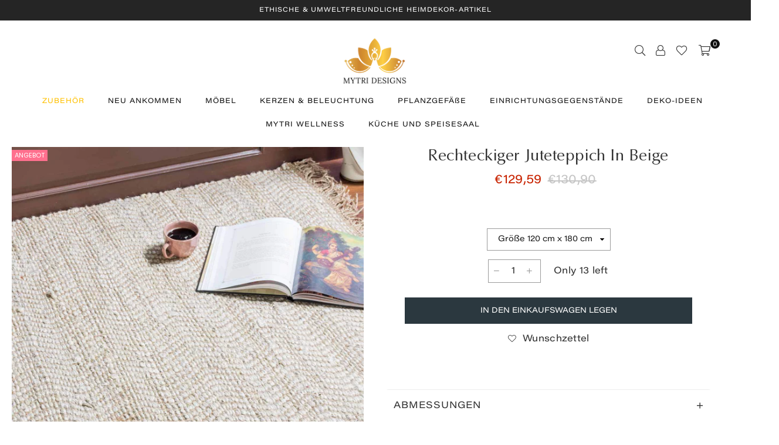

--- FILE ---
content_type: text/css
request_url: https://mytridesigns.eu/cdn/shop/t/21/assets/theme.css?v=18595858232311495231759417797
body_size: 23186
content:
.animated{animation-duration:1s;animation-fill-mode:both}.animated.hinge{animation-duration:2s}@keyframes fadeIn{0%{opacity:0}to{opacity:1}}.fadeIn{animation-name:fadeIn}@keyframes fadeInDown{0%{opacity:0;transform:translateY(-20px)}to{opacity:1;transform:translateY(0)}}.fadeInDown{animation-name:fadeInDown}@keyframes fadeInLeft{0%{opacity:0;transform:translate(-20px)}to{opacity:1;transform:translate(0)}}.fadeInLeft{animation-name:fadeInLeft}@keyframes fadeInRight{0%{opacity:0;transform:translate(20px)}to{opacity:1;transform:translate(0)}}.fadeInRight{animation-name:fadeInRight}@keyframes fadeInUp{0%{opacity:0;transform:translateY(20px)}to{opacity:1;transform:translateY(0)}}.fadeInUp{animation-name:fadeInUp}@keyframes fadeOut{0%{opacity:1}to{opacity:0}}.fadeOut{animation-name:fadeOut}@keyframes fadeOutLeft{0%{opacity:1;transform:translate(0)}to{opacity:0;transform:translate(-20px)}}.fadeOutLeft{animation-name:fadeOutLeft}@keyframes fadeOutRight{0%{opacity:1;transform:translate(0)}to{opacity:0;transform:translate(20px)}}.fadeOutRight{animation-name:fadeOutRight}@keyframes fadeOutUp{0%{opacity:1;transform:translateY(0)}to{opacity:0;transform:translateY(-20px)}}.fadeOutUp{animation-name:fadeOutUp}@keyframes slideInDown{0%{opacity:0;transform:translateY(-2000px)}to{transform:translateY(0)}}.slideInDown{animation-name:slideInDown}@keyframes slideInLeft{0%{opacity:0;transform:translate(-2000px)}to{transform:translate(0)}}.slideInLeft{animation-name:slideInLeft}@keyframes slideInRight{0%{opacity:0;transform:translate(2000px)}to{transform:translate(0)}}.slideInRight{animation-name:slideInRight}@keyframes slideOutLeft{0%{transform:translate(0)}to{opacity:0;transform:translate(-2000px)}}.slideOutLeft{animation-name:slideOutLeft}@keyframes slideOutRight{0%{transform:translate(0)}to{opacity:0;transform:translate(2000px)}}.slideOutRight{animation-name:slideOutRight}.__pf [style*=--cw]{display:none!important}@-webkit-keyframes spin,@-ms-keyframes spin,@keyframes spin{0%{transform:rotate(0deg);}100%{transform:rotate(360deg);}}@keyframes ad-spin{0%{transform:rotate(0)}to{transform:rotate(359deg)}}.ad-spin{animation:ad-spin 1.5s infinite linear}@keyframes scaleimg{0%,to{transform:scale(1)}50%{transform:scale(1.2)}}.text-justify{text-align:justify}a.classic-link{text-decoration:underline}a:hover,a:focus{outline:0!important}.no-text-underline{text-decoration:none!important}p{margin:0 0 15px}.rte p{margin-bottom:20px}.rte{margin-bottom:20px;min-height:80px}.address{margin-bottom:15px}.title-bold{font-weight:700}.imgFl{display:block;width:100%;height:auto}.imgWrapper{display:block;margin:auto}.autoHt{height:auto}.bgImg{background-size:cover;background-repeat:no-repeat;background-position:center}html{overflow-x:hidden}div#shopify-section-navigation{margin-bottom:0!important}.revamp.hero-text-desktop{max-width:280px;text-align:center}.slick-slider{position:relative;display:block;-webkit-touch-callout:none;-webkit-user-select:none;-khtml-user-select:none;-ms-user-select:none;user-select:none;-ms-touch-action:pan-y;touch-action:pan-y;-webkit-tap-highlight-color:transparent}.slick-list{position:relative;overflow:hidden;display:block;margin:0;padding:0}.slick-list:focus{outline:none}.slick-list.dragging{cursor:pointer;cursor:hand}.slick-slider .slick-track,.slick-slider .slick-list{transform:translateZ(0)}.slick-track{position:relative;left:0;top:0;display:block}.slick-track:before,.slick-track:after{content:"";display:table}.slick-track:after{clear:both}.slick-loading .slick-track{visibility:hidden}.slick-slide{float:left;height:100%;min-height:1px;display:none}[dir=rtl] .slick-slide{float:right}.slick-slide img{display:block;margin:0 auto}.slick-slide.slick-loading img{display:none}.slick-slide.dragging img{pointer-events:none}.slick-initialized .slick-slide{display:block}.slick-loading .slick-slide{visibility:hidden}.slick-vertical .slick-slide{display:block;height:auto}.slick-arrow.slick-hidden{display:none}.slick-loading .slick-list:before{content:"\f110";font-family:adorn-icons;font-size:30px;animation:ad-spin 1.5s infinite linear;position:absolute;top:50%;left:50%;transform:translate(-50%)}.slick-arrow{font-size:0;color:#000;opacity:.75;position:absolute;top:50%;z-index:9;height:35px;line-height:34px;width:35px;text-align:center;padding:0;background:#fff;border:none;border-radius:0;outline:0 none;cursor:pointer;transform:translateY(-50%);transition:all .3s ease-out}.slick-arrow.slick-disabled:before{opacity:.25}.slick-arrow:before{font-family:adorn-icons;font-size:20px}.slick-arrow:focus{outline:0!important}@media only screen and (max-width: 766px){.slick-arrow{height:30px;width:30px;line-height:29px;opacity:1!important}.slick-arrow:before{font-size:16px}.mobidesc{display:block!important;margin-bottom:20px}.product-tabs li:nth-child(1){display:none}.collection-box .box-163700610086db2fd6 .collection-grid-item .details{background:#00000030!important}.acor-ttl:nth-child(1){display:none}#tab1551070915808,.deskdesc{display:none!important}.product-form .swatch{text-align:center}.product-form .swatch .swatch-element{margin:0 auto}h1.product-single__title,.product-info div{justify-content:center;text-align:center;display:flex!important}.product-single__price{justify-content:center}#quantity_message,.infolinks{display:flex;justify-content:center}.quantitymat{display:flex;align-items:center;justify-content:center}}.slick-prev{left:0}[dir=rtl] .slick-prev{left:auto;right:-25px}.slick-prev:before{content:"\ea8b"}[dir=rtl] .slick-prev:before{content:"\ea8c"}.slick-next{right:0}[dir=rtl] .slick-next{left:0;right:auto}.slick-next:before{content:"\ea8c"}[dir=rtl] .slick-next:before{content:"\ea8b"}.slick-slider .slick-arrow{opacity:0}.slick-slider:hover .slick-arrow{opacity:.7}.slick-slider:hover .slick-arrow:hover{opacity:1}.page-width .slick-prev{left:-40px}.page-width .slick-next{right:-40px}@media only screen and (max-width:1024px){#shopify-section-16373379880aa57a17{display:none}}@media only screen and (min-device-width: 377px) and (max-device-width: 426px) and (orientation:portrait){.collection-box .grid .grid__item{padding:0;height:211px}}@media only screen and (min-device-width: 322px) and (max-device-width: 376px) and (orientation:portrait){.collection-box .grid .grid__item{padding:0;height:184px}}@media only screen and (max-width: 321px){.collection-box.style1 .collection-grid-item .details,.collection-box.style2 .collection-grid-item .details,.collection-box.style4 .collection-grid-item .details{padding-top:54px!important}.collection-box .grid .grid__item{padding:0;height:157px}}@media only screen and (min-width:1280px){.mobidesc{display:none}}@media only screen and (max-width:1279px){.page-width .slick-prev{left:-10px}.page-width .slick-next{right:-10px}.mobidesc{display:none}.aboutblockicons .upper,.aboutblockicons .lower{display:flex;margin:30px auto}.aboutblockicons .block{margin:auto}}@media only screen and (max-width:1024px){.page-width .slick-prev{left:0}.page-width .slick-next{right:0}.mobidesc{display:none}}.slick-dotted.slick-slider{margin-bottom:0}.slick-dots{position:absolute;bottom:-25px;list-style:none;display:block;text-align:center;padding:0;margin:0;width:100%}.slick-dots li{position:relative;display:inline-block;height:12px;width:12px;margin:0 4px;padding:0;cursor:pointer}.slick-dots li button{border:0;background-color:#fff;display:block;height:12px;width:12px;line-height:0;color:transparent;cursor:pointer;opacity:.5;border-radius:50%}.slick-dots li button:hover,.slick-dots li button:focus{opacity:.7}.slick-dots li.slick-active button{opacity:1}body{font-family:Poppins,Arial,Tahoma,Verdana,sans-serif;background-color:#fff;color:#333;font-size:16px;line-height:1.4;margin:0;padding:0}@media only screen and (min-width:1025px){body{letter-spacing:.02em}.aboutblockicons .upper,.aboutblockicons .lower{display:flex;margin:30px auto}.aboutblockicons .block{margin:auto}.aboutblockicons .block img{display:flex;margin:auto;height:52px}.aboutblockicons .block p{font-size:18px;font-weight:600;text-align:center}}h1,h2,h3,h4,h5,h6{font-family:"Noto Serif",serif;font-weight:600;line-height:1;letter-spacing:.02em;overflow-wrap:break-word;word-wrap:break-word;margin:0 0 20px}h1 a,h2 a,h3 a,h4 a,h5 a,h6 a{color:inherit;text-decoration:none;font-weight:inherit}h1,.h1{font-size:28px}h2,.h2{font-size:18px}h3,.h3{font-size:16px}h4,.h4,h5,.h5{font-size:13px}h6,.h6{font-size:12px}@media only screen and (max-width: 766px){h1,.h1{font-size:23px}h2,.h2{font-size:15px}h3,.h3{font-size:13px}.aboutblockicons .upper,.aboutblockicons .lower{margin:0;display:flex;flex-wrap:wrap}.aboutblockicons .block{margin-bottom:20px;width:50%;display:block}.aboutblockicons .block img{display:flex;margin:auto;height:52px}.aboutblockicons .block p{font-size:18px;font-weight:600;text-align:center}}.sec-ttl{padding-bottom:20px}.sec-ttl.text-left span{margin:5px 0 0}.sec-ttl .h3,.sec-ttl h3{color:#111;margin:0 auto;font-size:20px}.sec-ttl span{color:#111;margin:5px auto 0;display:block}@media only screen and (min-width:767px){.sec-ttl{padding-bottom:35px}.sec-ttl .h3,.sec-ttl h3{font-size:24px;line-height:1.4;max-width:600px;margin:0 auto}.sec-ttl span{max-width:800px;font-size:16px}}.shopify-policy__title h1,.page-title{font-family:URWClassicoRegular;color:#333;letter-spacing:normal;font-weight:300;font-size:44px;position:relative;text-align:center;margin-bottom:10px}@media only screen and (max-width:767px){.shopify-policy__title h1,.page-title{margin:0}}.page.section-header{border:1px solid #eeeeee;border-top:none}.page.section-header h1{margin-bottom:0;padding:35px 0;font-size:20px;text-transform:uppercase;letter-spacing:1.5px}.ttl span{display:block}.ttl .tt-small{font-size:15px}.ttl .tt-big{font-size:23px;line-height:35px}.acor-ttl{font-size:13px;font-weight:700;margin:0 0 5px}.acor-ttl a{border:0;color:#fff;display:flex;padding:15px;text-decoration:none;background-color:#111;justify-content:space-between}.acor-ttl a:hover{opacity:.9}.acor-ttl.active a{color:#111;background-color:#f5f5f5}.acor-ttl.active .ad:before{content:"\ea48"}.tabSpace{margin-bottom:35px}.tab-container .tab-content{display:none}fieldset{border:1px solid #eeeeee;margin:0 0 15px;padding:10px}label{display:block;margin-bottom:5px}::-webkit-input-placeholder{opacity:.6}::-moz-placeholder{opacity:.6}:-ms-input-placeholder{opacity:.6}input[type=tel]{-webkit-appearance:none;-moz-appearance:none}input,textarea,select{color:#212121;font-size:16px;font-family:Poppins;margin-bottom:15px;max-width:100%;line-height:1.2;padding:8px 15px;border:1px solid #9a9a9a;background-color:#fff}@media only screen and (min-width:767px){input,textarea,select{padding:10px 18px}}input:focus,textarea:focus,select:focus{border-color:#d8d8d8}input[disabled],textarea[disabled],select[disabled]{cursor:default}input.input--error,select.input--error,textarea.input--error{border-color:#d20000;background-color:#fff8f8;color:#d20000}select{background:url(//mytridesigns.eu/cdn/shop/t/21/assets/arrow-select.png?v=111450614733538364511700514554) no-repeat right 10px center;cursor:pointer;padding-right:30px;-webkit-appearance:none;-moz-appearance:none;appearance:none}optgroup{font-weight:700}option{color:#212121;background-color:#fff}.label--error{color:#d20000}.note,.form-message,.form--success,.errors{padding:8px;margin:0 0 7.5px}@media only screen and (min-width:767px){.note,.form-message,.form--success,.errors{padding:10px}}.note,.form-message{border:1px solid #eeeeee}.form--success{background-color:#edfbea;color:#3fbc22}.errors{color:#d20000;border:1px solid #d20000;background-color:#fff8f8}.errors .form-message__title{color:#d20000}.errors ul{list-style:none;padding:0;margin:0}.errors a{color:#d20000;text-decoration:underline}.input-group{position:relative;display:table;width:100%;border-collapse:separate}.form-vertical .input-group{margin-bottom:15px}.input-group__field,.input-group__btn{width:100%;display:table-cell;vertical-align:middle;margin:0}.input-group__field,.input-group__btn .btn{height:32px;padding-top:0;padding-bottom:0}@media only screen and (min-width: 767px){.input-group__field,.input-group__btn .btn{height:40px}}.form-vertical .input-group__field{margin:0}.input-group__btn{white-space:nowrap;width:1%}.input-group__btn .btn{white-space:nowrap}input.custCheck{display:none!important}span.checkbox{display:inline-block;width:16px;height:16px;margin:0 5px 0 0;border:1px solid rgba(51,51,51,.3);background:#fff;vertical-align:middle;font-size:11px;font-weight:400;line-height:16px;text-align:center}input:checked+label>span.checkbox{color:#fff;background-color:#333}input:checked+label>span.checkbox:before{content:"\ea7f";font-family:adorn-icons}@keyframes btnzoom{0%{transform:scale(1)}45%{transform:scale(1)}47%{transform:scale(1.05)}49%{transform:scale(1)}51%{transform:scale(1.05)}53%{transform:scale(1)}55%{transform:scale(1.05)}57%{transform:scale(1)}to{transform:scale(1)}}.btnzoom{animation:btnzoom 5s infinite linear}.btn,.spr-summary-actions-newreview{display:inline-block;width:auto;text-decoration:none;text-align:center;vertical-align:middle;cursor:pointer;border:2px solid #f9f9f9;background-color:#0000;color:#f9f9f9;font-weight:400;text-transform:uppercase;line-height:1;white-space:normal;transition:all .3s ease-in-out;font-size:13px;padding:10px 24px;white-space:nowrap;-moz-user-select:none;-ms-user-select:none;-webkit-user-select:none;user-select:none;-webkit-appearance:none;-moz-appearance:none;appearance:none;border-radius:0}.btn.btn-md{font-size:14px;padding:12px 26px}.btn.btn-lg{font-size:16px;padding:14px 32px}@media only screen and (max-width:766px){.btn.mob-btn-sm{font-size:12px;padding:8px 18px}.btn.mob-btn-md{font-size:13px;padding:10px 24px}.btn.mob-btn-lg{font-size:14px;padding:11px 26px}}@media only screen and (max-width:480px){.spr-summary-actions-newreview{float:none!important}.spr-summary-actions{display:block;margin-top:10px}}.btn:hover,.btn:focus,.spr-summary-actions-newreview:hover{color:#f4cc24;background-color:#0000;border-color:#f4cc24;opacity:1}.btn[disabled]{cursor:default;background:#ededed;color:#000;border-color:#ededed}.btn--secondary{color:#fff;background-color:#f4cc24;border-color:#f4cc24}.btn--secondary:hover,.btn--secondary:focus{color:#fff;background-color:#111;border-color:#111}.btn--small{padding:0 10px;font-size:.92308em;border-width:2px;line-height:25px}.btn--link{color:#139ddd;background-color:transparent;border:0;margin:0;outline:none!important;box-shadow:none!important}.btn--link:hover,.btn--link:focus{color:#000}.btn--narrow{padding-left:15px;padding-right:15px}.btn--disabled,.btn--disabled:hover,.btn--disabled:focus{opacity:.5;cursor:default}.text-link{display:inline;border:0 none;background:none;padding:0;margin:0}.qtyField{display:flex;width:100%;border:1px solid #9a9a9a;border-radius:0}.qtyField .qtyBtn,.qtyField input{margin:0;color:#9a9a9a;width:28px;height:38px;line-height:normal;text-align:center;padding:11px 0;background:none;border-radius:0;font-family:AcuminVariable}.qtyField input{color:#333}.qtyField .qtyBtn{line-height:17px}.qtyField .qtyBtn .ad{font-size:10px}.qtyField .qty{border:0 none}.social-sharing{clear:both}.btn--share{color:#333;font-weight:400;margin:5px;display:inline-block;letter-spacing:0;text-transform:capitalize}.btn--share .ad{font-size:16px;vertical-align:middle;margin-right:1px}.btn--share .ad-facebook-official{color:#3b5998}.btn--share .ad-twitter-square{color:#00aced}.btn--share .ad-pinterest-square{color:#cb2027}.btn--share .ad-google-plus-square{color:#dd4d42}.share-title{display:inline-block;vertical-align:middle}hr{margin:25px 0;border:0;border-bottom:1px solid #eeeeee}.hr--small{padding:10px 0;margin:0}.hr--invisible{border-bottom:0}.border-bottom{border-bottom:1px solid #eeeeee}.border-top{border-top:1px solid #eeeeee}.no-border{border:0}.social-icons li{text-align:center}.social-icons a{padding:0 7px;display:inline-block}.social-icons .icon{width:15px;height:15px}table{margin-bottom:7.5px}th{font-family:Poppins,sans-serif;font-weight:700}th,td{text-align:left;border:1px solid #eeeeee;padding:10px}@media only screen and (max-width:766px){.responsive-table thead{display:none}.responsive-table tr{display:block}.responsive-table tr,.responsive-table td{float:left;clear:both;width:100%}.responsive-table th,.responsive-table td{display:block;text-align:right;padding:10px 15px;border:0;margin:0}.responsive-table td:before{content:attr(data-label);float:left;text-align:center;font-size:12px;padding-right:10px}.responsive-table__row+.responsive-table__row,tfoot>.responsive-table__row:first-child{position:relative;margin-top:10px;padding-top:15px}.responsive-table__row+.responsive-table__row:after,tfoot>.responsive-table__row:first-child:after{content:"";display:block;position:absolute;top:0;left:7.5px;right:7.5px;border-bottom:1px solid #eeeeee}}.display-table{display:table;table-layout:fixed;width:100%;margin:0!important}.display-table-cell{float:none;display:table-cell;vertical-align:middle;padding:0}.grid--no-gutters{margin-left:0}.grid--no-gutters>.grid__item{padding-left:0}.grid--half-gutters{margin-left:-15px}.grid--half-gutters>.grid__item{padding-left:15px}.grid--double-gutters{margin-left:-60px}.grid--double-gutters>.grid__item{padding-left:60px}.grid--flush-bottom{margin-bottom:-50px;overflow:auto}.grid--flush-bottom>.grid__item{margin-bottom:50px}.placeholder-svg{display:block;fill:#3333;background-color:#3333330d;width:100%;height:100%;max-width:100%;max-height:100%;border:1px solid rgba(51,51,51,.1)}.placeholder-noblocks{padding:40px;text-align:center}.placeholder-background{position:absolute;top:0;right:0;bottom:0;left:0}.placeholder-background .icon{border:0}.product-price__price{color:#333}s.product-price__price{opacity:.6;margin-right:4px;font-weight:400}.product-price__sale,.product__price--sale{color:#c82300}.product-price__sale-label{display:inline-block;white-space:nowrap}.product-price__sold-out{font-weight:700;white-space:nowrap}.price__unit{color:#333;font-size:15px;font-weight:400;opacity:.7}.product__policies{margin:-20px 0 20px}.page-width{*zoom:1;margin:0 auto;padding-left:15px;padding-right:15px;max-width:100%}.page-width:after{content:"";display:table;clear:both}@media only screen and (min-width:1280px){.page-width{padding-left:55px;padding-right:55px}}.page-width.fullwidth{max-width:100%}@media only screen and (min-width:1280px){.page-width.fullwidth{padding-left:55px;padding-right:55px}}@media only screen and (max-width:766px){.page-width{padding-left:10px;padding-right:10px}}.main-content{display:block}@media only screen and (min-width:767px){.main-content{min-height:500px}}.page-wrapper{@include transition(all .3s ease-in-out);}.empty-page-content{padding:125px 15px}@media only screen and (max-width:766px){.empty-page-content{padding-left:10px;padding-right:10px}}.shopify-policy__container{padding:30px 0}.empty.default{padding-top:55px}.empty.small{padding-top:20px}.content-indent{margin-top:20px}.content-indent.none{margin-top:0}.sec-empty{height:20px}.sec-empty.none{height:0}.section-cover{padding:20px;10px}@media only screen and (min-width:767px){.content-indent.default{margin-top:55px}.content-indent.small{margin-top:20px}.sec-empty.default{height:55px}.sec-empty.small{height:20px}.section-cover{padding:55px;0}.section-cover.small-pd{padding:30px 0}}.modalsCenter,.loadingBox,.modal{position:fixed;top:50%;left:50%;transform:translate(-50%,-50%)}.modalOverly{display:none;position:fixed;bottom:0;left:0;right:0;top:0;z-index:666;background-color:#0009;transition:all .4s cubic-bezier(.29,.63,.44,1)}.loadingBox{display:none;padding:20px;background-color:#fff;border-radius:5px;box-shadow:0 0 5px #0000004d;z-index:1050}.loadingBox .ad{font-size:40px;opacity:.7}.loading .loadingBox{display:block;position:fixed}.showOverly .modalOverly,.loading .modalOverly{display:block}.hideOverly .modalOverly{display:none}.mfp-zoom-in .mfp-with-anim{opacity:0;transform:scale(.9);transition:all .3s ease-in-out}.mfp-zoom-in.mfp-ready .mfp-with-anim{opacity:1;transform:scale(1)}.mfp-zoom-in.mfp-removing .mfp-with-anim{opacity:0;transform:scale(.9)}.mfpbox{margin:0 auto;padding:40px;max-width:800px;position:relative;background-color:#fff;box-shadow:0 0 20px #3333334d}.mfpbox .mfp-close{right:0;opacity:1;top:0;color:#333;line-height:30px;height:30px;width:30px}@media only screen and (max-width:767px){.mfpbox{padding:20px;overflow-x:scroll}}.modal{padding:20px;display:none;overflow:hidden;z-index:667;width:80%;max-width:440px;text-align:center;background-color:#fff;box-shadow:0 0 10px #00000080;bottom:inherit}.modal p{margin-bottom:10px}.modal--is-active{transform:translateY(0);display:block;opacity:1;overflow:hidden}.modal__inner{-moz-transform-style:preserve-3d;-webkit-transform-style:preserve-3d;transform-style:preserve-3d;height:100%}.modal__centered{transform:translateY(-50%);position:relative;top:50%}.no-csstransforms .modal__centered{top:20%}.modal__close{border:0!important;padding:10px 15px;position:fixed;top:0;right:0}.modal__close .icon{font-size:1.53846em}.closeDrawer{position:absolute;top:0;right:0;color:#fff;background-color:#000;width:30px;height:30px;line-height:28px;text-align:center;font-size:1.38462em}.closeDrawer:hover{color:#fff;opacity:.75}.text-link.cancel{vertical-align:middle;margin:0 0 10px 10px}#LoginModal.modal{width:100%;max-width:100%;height:100%;top:0;left:0;transform:translate(0)}#LoginModal .password__form-heading,#LoginModal .password__input-group{margin-bottom:20px}#LoginModal .last-child{margin-bottom:0}.topSpace{height:70px}.bredcrumbWrap{background:#f9f9f9;margin:25px 0 30px}.breadcrumbs{text-align:left;padding-top:15px;padding-bottom:8px;margin:0}.breadcrumbs.fullwidth{padding:8px 10px}.breadcrumbs a,.breadcrumbs span{color:#111;display:inline-block;padding:0 3px 0 0;margin-right:3px;font-size:12px;font-weight:500}.breadcrumbs a:first-child,.breadcrumbs span:first-child{padding-left:0}.infinitpagin{clear:both;padding-top:15px;text-align:center}.pagination{width:100%;text-align:center;list-style:none;font-size:1.15385em}.pagination li{display:inline-block}.pagination li a{color:gray;height:35px;width:35px;line-height:32px;display:inline-block;border:2px solid rgba(51,51,51,.1)}.pagination li.active a{color:#333;border-color:#333}.pagination .icon{display:block;height:20px;vertical-align:middle}.pagination__text{padding:0 7.5px}@media only screen and (max-width:1024px){.template-product .topSpace{height:5px}}@media only screen and (max-width:767px){.bredcrumbWrap{margin-bottom:20px}}.collection-grid-item{position:relative;overflow:hidden}.collection-grid-item .collection-grid-item__link{opacity:1}.collection-grid-item .img{background-size:cover;background-repeat:no-repeat;transition:all ease-out .4s}.collection-grid-item:hover .img{transform:scale(1.1)}.no-zoom .collection-grid-item .img{transform:none}.collection-box{clear:both}.collection-box .grid .grid__item{padding:0}.collection-box .slick-prev{left:0}.collection-box .slick-next{right:0}.collection-box .collection-grid-item{text-align:center}.collection-box .collection-grid-item .imgWrap{overflow:hidden}.collection-box .collection-grid-item .details{z-index:1;position:relative;padding:15px;width:100%;text-align:center;transition:all .3s ease-out}.collection-box .collection-grid-item .details.pad-0{padding-left:0;padding-right:0}.collection-box .collection-grid-item .counts{font-size:13px;font-weight:400;opacity:.7;display:block;margin-top:6px}.collection-box .collection-grid-item .btn{display:inline-block;margin-top:15px}.collection-box .collection-grid-item__title{font-size:16px;margin:0;font-weight:400}@media only screen and (max-width:1024px){.collection-box .collection-grid-item__title{font-size:14px}.collection-grid-item:hover .img{transform:none}}.collection-box.style1 .collection-grid-item .details{display:flex;justify-content:center;align-items:center;flex-direction:column;height:100%;position:absolute;top:0;left:0;opacity:0}.collection-box.style1 .collection-grid-item:hover .details{opacity:1}.collection-box.style2 .collection-grid-item .details{position:absolute;bottom:0;left:0;transform:translateY(100%)}.collection-box.style2 .collection-grid-item .counts{margin-top:2px}.collection-box.style2 .collection-grid-item:hover .details{transform:translateY(0)}.collection-box.style4 .collection-grid-item .details{position:absolute;bottom:20px;width:auto;left:20px;right:20px;padding:15px 25px}.collection-box.style4 .collection-grid-item .counts{margin-top:2px}@media only screen and (max-width:766px){.collection-box.style1 .collection-grid-item .details,.collection-box.style2 .collection-grid-item .details,.collection-box.style4 .collection-grid-item .details{opacity:1;position:absolute;left:0;top:0;padding-top:107px;bottom:inherit;transform:translateY(0)}.collection-box .box-1632471630586a648a .collection-grid-item .details{background:#00000029!important}.collection-box .box-163247160356222923 .collection-grid-item .details{background:#00000029!important;padding-top:107px;padding-bottom:37px}.collection-box .collection-grid-item__title{font-size:16px;margin:0;font-weight:600}}.collection-box.fullwidth div[class^=grid-mr-]{margin:0}.collection-banners a:hover{opacity:1}.collection-banners .grid{display:flex;flex-wrap:wrap}.collection-banners .grid__item{padding:0;flex:0 0 auto;max-width:100%}.collection-banners .details{left:50%;transform:translate(-50%);position:absolute;bottom:30px;right:0;padding:20px;text-align:center}.collection-banners .details h3{font-size:16px;margin:0}.collection-banners .details .btn{margin-top:14px}@media only screen and (min-width:767px){.collection-banners .details.left{left:7%;transform:none}.collection-banners .details.right{right:7%;transform:none}}.collection-banners .details p{margin:5px 0 0}@media only screen and (max-width:1024px){.collection-banners .details h3{font-size:14px}.collection-banners .details{bottom:20px}}@media only screen and (max-width:766px){.collection-banners .grid__item{flex:0 0 auto}.collection-banners .grid__item.small--one-half{flex:1 0 50%;max-width:400px}.collection-banners .details{width:90%}}#shopify-section-sub-collections .collection-banner.top{display:flex;justify-content:center;align-items:center;background-position:50% 0}.product-labels{position:absolute;left:5px;top:5px;z-index:11}.product-labels .lbl{color:#fff;font-size:11px;text-transform:uppercase;margin-bottom:5px;letter-spacing:0;white-space:nowrap;line-height:18px;text-align:center;padding:0 5px;height:19px}.product-labels .on-sale{background-color:#ff708e}.product-labels .sold-out,.product-labels .pr-label1{background-color:#000}.product-labels .pr-label2{background-color:#e9a400}.product-labels .pr-label3{background-color:#81d53d}.tooltip-label{font-size:11px;text-transform:none;line-height:18px;transition:all .2s ease-in-out;visibility:hidden;opacity:0;background-color:#000;color:#fff;border-radius:0;padding:0 5px;white-space:nowrap;position:absolute;bottom:calc(100% + 20px);left:50%;transform:translate(-50%)}.tooltip-label:before{content:"";border:5px solid transparent;border-top-color:#000;position:absolute;bottom:-9px;left:50%;margin-left:-5px}@media only screen and (max-width:1024px){.tooltip-label{display:none}}.gridSwatches{margin-top:10px;font-size:0px}.gridSwatches li{overflow:hidden;display:inline-block;position:relative;height:17px;width:17px;margin:3px;background-size:100% auto;background-repeat:no-repeat;cursor:pointer;box-shadow:0 0 1px 1px #ddd;border:2px solid #fff}.gridSwatches li.rounded{border-radius:50%}.gridSwatches li.rounded_rectangle{border-radius:5px}.gridSwatches li.flat{box-shadow:none;border:0}.gridSwatches li.medium{height:30px;width:30px}.gridSwatches li.large{height:40px;width:40px}.gridSwatches li:hover,.gridSwatches li.active{box-shadow:none;border:2px solid #e55151}.gridSwatches li .white{border:1px solid #ddd}.gridSwatches li .white .ad{color:#000}@media only screen and (min-width:1025px){.gridSwatches li:hover{overflow:visible}.gridSwatches li:hover .tooltip-label{opacity:1;bottom:calc(100% + 7px);visibility:visible;z-index:2}}@media only screen and (max-width:766px){.gridSwatches li.large,.gridSwatches li.medium{height:25px;width:25px}}a.grid-view-item__link{opacity:1}.grid-view_image{width:100%;overflow:hidden;position:relative;z-index:1}.grid-view-item__image .placeholder-svg{position:absolute;width:100%;height:100%}.grid-view-item__image{display:block;position:relative;padding-bottom:110%;background-position:center center;background-size:cover;background-repeat:no-repeat;transition:all ease-out .4s}.grid-view_image .hover,.grid-view_image .variantImg{visibility:hidden;opacity:0;position:absolute;left:0;top:0;z-index:2;width:100%;height:100%}.grid-view_image .ad-spinner4{color:#000;font-size:24px;text-shadow:1px 1px 2px rgba(255,255,255,.7);display:none;transform:translate(-50%,-50%);position:absolute;top:50%;left:50%;z-index:50}.grid-view_image.showLoading .ad-spinner4{display:block}.showVariantImg .grid-view-item__image{opacity:0}.showVariantImg .variantImg{visibility:visible;opacity:1}@media only screen and (min-width:1025px){.grid-view_image:hover .primary{opacity:0}.grid-view_image:hover .hover{opacity:1;visibility:visible}}.grid-view-item__vendor{color:#777;margin-bottom:5px}.grid-view-item__title{color:#333;font-size:18px;min-height:72px;display:block;text-transform:none;font-weight:400}.grid-view-item__title:hover{color:#333;opacity:.8}.grid-view-item__title{display:inline-block;overflow:hidden;text-overflow:ellipsis;width:100%}.grid-view-item__meta{margin:5px 0 10px}.grid-view-item .spr-badge-caption,.list-columns .spr-badge-caption{display:none}.grid-view-item{margin-bottom:30px;text-align:center;position:relative;z-index:0;border:1px solid rgba(0,0,0,0);transition:all .3s ease-out}.carousel .grid-view-item{margin-bottom:0}.grid-view-item .sizelink{display:none}.grid-view-item .button-set{width:100%;display:block;font-size:0px;position:absolute;bottom:-30px;left:0;z-index:444;opacity:0;transition:all .3s ease-out}.grid-view-item .button-set .btn{display:inline-block;border:0;background-color:#111;position:relative;font-size:18px;padding:0;margin:2px;line-height:35px;width:100%;height:36px;width:38px;text-align:center;border-radius:4px}.grid-view-item:hover .button-set{bottom:10px;opacity:1}.grid-view-item .button-set .btn:hover{opacity:1;background-color:#444}.grid-view-item .button-set .btn:hover .tooltip-label{opacity:1;bottom:calc(100% + 7px);visibility:visible;z-index:2}.grid-view-item .button-set .ad{color:#fff}@media only screen and (max-width:766px){.grid-view-item .button-set .btn{line-height:30px;height:30px;width:30px}.grid-view-item .button-set .ad{font-size:14px}.collection-tabs-wrapper .carousel .grid-view-item{margin-bottom:20px}}.spr-badge-starrating .spr-icon,.spr-icon{font-size:12px!important}.grid-view-item .details{padding:15px 10px 10px}.grid-view-item .product-price__price{font-size:17px;font-weight:400;display:inline-block}.grid-view-item .product-price__sale{padding-right:0}.grid-view-item .product-review{line-height:1;margin-bottom:14px}.grid-view-item .overly{content:"";display:block;width:100%;height:100%;opacity:0;position:absolute;top:0;left:0;z-index:4;background-color:#ffffffd9;transition:all .3s ease-out}.grid-view-item.style2 .button-set,.grid-view-item.style3 .button-set{margin-top:10px}.grid-view-item.style3 .details{padding-top:10px}.grid-view-item.style4 .details{text-align:left}.grid-view-item.style4 .button-set{left:10px;bottom:10px;width:40px}.grid-view-item.style5 .flatbtn{margin:10px 0}.grid-view-item.style5 .flatbtn .btn{padding:8px 25px;border-radius:3px}@media only screen and (min-width:1025px){.grid-view-item.style2 .details{width:100%;height:auto!important;padding-bottom:30px;opacity:0;position:absolute;top:50%;left:0;z-index:5;transform:translateY(-50%);transition:all .3s ease-out}.grid-view-item.style2:hover .button-set{bottom:-20px}.grid-view-item.style2:hover .overly,.grid-view-item.style2:hover .details{opacity:1}.grid-view-item.style3 .gridSwatches{border-bottom:1px solid rgba(0,0,0,0)}.grid-view-item.style3 .button-set{position:static;opacity:1}.grid-view-item.style4:hover .button-set{visibility:visible;opacity:1}.grid-view-item.style4 .button-set .tooltip-label{left:55px;bottom:50%;transform:translateY(50%)}.grid-view-item.style4 .button-set .tooltip-label:before{border-color:transparent;border-right-color:#000;left:-5px;bottom:4px}.grid-view-item.style4 .btn:hover .tooltip-label{left:45px;bottom:50%;transform:translateY(50%)}.grid-view-item.style5 .flatbtn .btn{margin-bottom:10px}}@media only screen and (max-width:1024px){.grid-view-item{margin-bottom:20px}.grid-view-item .button-set{bottom:5px;opacity:1}.grid-view-item.style2 .button-set,.grid-view-item.style3 .button-set{position:relative;bottom:0;margin-bottom:10px}.grid-view-item .details{position:relative;padding:15px 0 0}.grid-view-item.style4 .saleTime.mobile{justify-content:left;padding:10px 0 0 10px}.grid-masonary .grid-view-item .details{padding-bottom:15px}}.saleTime{position:absolute;opacity:1;bottom:5px;left:0;right:0;z-index:11;display:flex;justify-content:center;transition:all .3s ease-out}.saleTime>span{font-size:12px;font-weight:700;display:block;min-width:35px;padding:7px 5px;line-height:1;margin:0 0 3px 3px;text-align:center;color:#111;border:1px solid #ffffff;background-color:#ffffffbf}.saleTime>span span{border:0;margin-top:3px;display:block;background:none;font-size:9px;font-weight:400;line-height:1;text-transform:uppercase}.saleTime.mobile{position:static;margin:0 -10px}.saleTime.mobile>span{margin:0;min-width:30px;font-size:10px;background:#f2f2f2}.grid-view-item:hover .saleTime.desktop{opacity:0}.list-view-item__title{color:#333;font-size:em(16+2px);font-weight:700}.list-view-item__meta{margin:10px 0}.list-view-item__vendor{font-size:.92308em;font-style:italic}.list-view-item{display:table;table-layout:fixed;margin-bottom:10px;padding-bottom:20px;width:100%;position:relative}.list-view-item:last-child{margin-bottom:0}.list-view-item .listview-button .btn{height:37px;line-height:36px;padding:0 10px;display:inline-block;vertical-align:top}.list-view-item .saleTime{bottom:10px}.list-view-item .list-view-item__image-wrapper{text-align:center}.list-view-item .list-view-item__image-wrapper img{width:100%}.list-view-item__image-column{display:table-cell;vertical-align:middle;width:230px}.list-view-item__image-column .list-view-item__image-wrapper{position:relative;margin-right:20px;overflow:hidden}.list-view-item__title-column{display:table-cell;vertical-align:middle}.list-view-item__title-column .product-review{margin:5px 0 7px}.list-view-item__title-column .product-price__price{font-size:16+3;font-weight:700;display:inline-block}.list-view-item__title-column .product-price__sale{padding-right:0}.list-view-item__price{white-space:nowrap;overflow:hidden;text-overflow:ellipsis}.list-view-item__price--reg{color:#f77575}@media only screen and (max-width:766px){.list-view-item .list-view-item__image-column,.list-view-item .list-view-item__title-column{width:100%;display:block}.list-view-item__image-column{width:200px}.list-view-item__image-column .list-view-item__image-wrapper{margin-right:10px}.list-view-item__title-column .list-view-item__title{font-size:.92308em}.list-view-item__price--reg,.list-view-item__price--sale{display:block}}.list-columns{margin-bottom:20px;align-items:center}.list-columns .grid-view_image{width:33%;margin-right:15px}.list-columns .details{width:66%}.list-view-item__title-column .spr-badge{margin:10px 0}.top-header-wrapper{background:#252525}.top-header{color:#fff;min-height:35px;position:relative;z-index:6;font-size:11px;display:flex;width:100%;align-items:center;line-height:20px}.top-header>div{flex:1;padding:7px 0}.top-header a{color:#fff}.top-header .ad{font-size:12px}.top-header .icon{color:#fff;height:13px;width:13px}.top-header .left-hdr span,.top-header .left-hdr a,.top-header .left-hdr p{margin:0 12px 0 0}.top-header .left-hdr .ad{margin-right:4px}.top-header .social-icons{display:inline-block;vertical-align:middle;margin:0 -5px 0 4px;line-height:11px}@media only screen and (min-width:1024px){.top-header{padding:0 30px}}@media only screen and (min-width:1280px){.top-header{padding:0 60px}}@media only screen and (max-width:1024px){.top-header{flex-direction:column}.top-header>div:not(.small--hide)+div{padding-top:0}}#header{position:relative;z-index:15;height:120px;background-color:#fff;border-bottom:1px solid #ffffff}.header-logo{margin:0;min-width:170px;max-width:280px}.header-logo .header-logo-link{display:flex;font-weight:700;letter-spacing:normal;font-size:20px;text-transform:uppercase;line-height:1;text-decoration:none}.header-logo img,.header-logo svg{top:18px;position:relative;display:block;max-width:250px;max-height:100px;margin:0 auto}@media only screen and (max-width:1024px){.header-logo{max-width:100%;min-width:40px;text-align:center}.header-logo img,.header-logo svg{max-width:90px;margin:0 auto}#header{border-bottom:0}}.site-header{display:flex;width:100%;align-items:center;min-height:40px;position:relative;padding:0 15px}@media only screen and (min-width:1024px){.site-header{padding:0 30px 20px}}@media only screen and (min-width:1280px){.site-header{padding:0 60px}}.site-header>.header-logo,.site-header>div,.site-header>nav{flex:1}.site-header .icons-col{justify-content:flex-end}.site-header a.hdicon{position:relative;color:#333;display:inline-block;height:30px;line-height:30px;text-align:center;padding:0 9px}.site-header a.hdicon .ad{font-size:18px}#CartCount,.favCount{position:absolute;background:#111;color:#fff;min-width:16px;height:16px;border-radius:16px;line-height:17px;font-size:11px;right:-7px;top:-3px}.site-header .txtBlock,.site-header .social-icons a{color:#333}@media only screen and (min-width:767px){.site-header a.hdicon .ad{font-size:18px}}@media only screen and (max-width:1024px){.site-header{min-height:50px}.site-header .mobile-nav,.site-header .icons-col{max-width:75px}}#header.stickyHeader{position:fixed;top:0;z-index:50;width:100%;left:0;box-shadow:0 0 7px #0003;height:120px}.stickyHeader .site-header{min-height:40px}.stickyHeader .site-header .header-logo img,.stickyHeader .site-header .header-logo svg{max-height:100px;max-width:250px}@media only screen and (min-width:1025px){.stickyHeader.popup{padding-right:16px}}#settingsBox,#cart-drawer,#searchPopup{color:#050000;text-align:left;background-color:#fff;box-shadow:0 0 15px #0500001a;transition:all .3s ease-in-out}#settingsBox{font-size:13px;visibility:hidden;opacity:0;padding:20px;width:300px;position:absolute;top:130%;right:15px;z-index:99}#settingsBox.active{visibility:visible;opacity:1;top:100%}#settingsBox .customer-links{text-transform:uppercase}#settingsBox .ctLink{color:#050000;text-decoration:underline}#settingsBox .ctLink:hover{text-decoration:none}#settingsBox .ttl{margin:20px 0 10px;font-weight:600;display:block;letter-spacing:.2px}#settingsBox .btn{width:100%}.currency-picker .selected-currency{display:none}.cnrLangList li{display:inline-block;margin:0 5px 5px 0;cursor:pointer}.cnrLangList li a{color:#000;display:block;font-size:12px;padding:1px 10px;opacity:.6;border-radius:3px;border:1px solid rgba(0,0,0,.3)}.cnrLangList li a:hover{opacity:1}.cnrLangList li.selected a,.cnrLangList li a.weglot-link--active{color:#f04343;border-color:#f04343;opacity:1}#cart-drawer{overflow-y:auto;width:90%;max-width:320px;height:100%;display:flex;flex-direction:column;position:fixed;top:0;right:-400px;z-index:555}#cart-drawer.active{right:0}#cart-drawer>h4{color:#050000;font-size:18px;text-align:left;margin:10px 15px}#cart-drawer .close-cart{color:#050000;font-size:20px;opacity:.6;position:absolute;right:10px;top:7px}#cart-drawer .remove{color:#050000;opacity:.5}#cart-drawer .btn{width:100%;background-color:#000}#cart-drawer .cart_tearm{margin-bottom:20px}.mini-products-list{padding:0 15px;overflow-x:hidden;overflow-y:auto;min-height:250px}.mini-products-list .grid{margin:0}.mini-products-list .grid__item{padding:0}.mini-products-list li{padding:10px 0;line-height:normal;border-top:1px solid #eeeeee}.mini-products-list .product-details{text-align:left;padding-left:15px}.mini-products-list .pName{color:#050000;white-space:normal;text-decoration:none;display:block;line-height:1.3;margin-right:20px}.mini-products-list .vropts{color:#050000;opacity:.6;padding:5px 0}.mini-products-list .remove{float:right;padding:7px;margin:-7px -7px 0 0}.mini-products-list li ul{margin:0 0 5px;padding:0}.mini-products-list li ul li{border:0 none;padding:0}.mini-products-list .priceRow{align-items:center}.mini-products-list .qtyField{max-width:75px;margin-left:auto}.mini-products-list .qtyField .qtyBtn{width:25px;height:25px;line-height:25px;padding:0}.minicartTol{padding:15px 15px 25px;border-top:1px solid #eeeeee}.minicartTol .freeShipMsg{background-color:#0500000d;padding:10px 15px;margin:-15px -15px 15px}.minicartTol .cart-subtotal-row{padding:0 0 10px;margin-bottom:0}.minicartTol .freeShipMsg{display:flex}.minicartTol .freeShipMsg .ad{margin:2px 4px 0 0}#searchPopup{width:100%;padding:40px 50px;opacity:0;position:fixed;top:0;left:0;z-index:999;transform:translateY(-100%)}#searchPopup.active{opacity:1;transform:translateY(0)}#searchPopup h4{color:#050000}#searchPopup .closeSearch{color:#050000;font-size:24px;position:absolute;top:10px;right:20px}#searchPopup .input-group{border-bottom:1px solid #eeeeee}#searchPopup .search__input{color:#050000;padding:5px 0;background:none;border:0 none}#searchPopup .btn{color:#050000;opacity:.5;padding:0;border:0 none;background:none}@media only screen and (max-width:766px){#searchPopup{padding:15px 20px}#searchPopup .closeSearch{top:0;right:10px}}.search-results{list-style-type:none;width:100%;max-width:100%;margin:0 -5px;padding:10px 0 0}.search-results li{float:left;vertical-align:top;width:25%;margin:0;padding:5px}.search-results li:nth-child(4n+1){clear:both}.search-results a{color:#050000;display:table;width:100%;text-decoration:none}.search-results a:hover{color:#050000;opacity:1;background-color:#f2f2f2}.search-results .img{display:table-cell;width:60px;padding:5px;vertical-align:middle}.search-results .img img{display:block;margin:0 auto}.search-results .details{padding:5px;line-height:1.2;display:table-cell;text-align:left;vertical-align:middle}.search-results .price{display:block;font-weight:700;margin-top:5px}@media only screen and (max-width:766px){.search-results li{width:50%}.search-results li:nth-child(odd){clear:both}.search-results .img{width:40px;padding:5px;vertical-align:middle}}#shopify-section-navigation{border-top:1px solid #ffffff;border-bottom:1px solid #ffffff;background-color:#fff}@media only screen and (min-width:1024px){#shopify-section-navigation{padding:0 30px}}@media only screen and (min-width:1280px){#shopify-section-navigation{padding:0 60px;margin:18px auto}}.imgBnrOuter.sec-1558597519580 .inner .ttl:before{background:#fff0!important}.siteNavigation .lbl{color:#fff;font-size:10px;letter-spacing:0;line-height:1;display:inline-block;padding:2px 4px;background-color:red;position:relative;vertical-align:middle}.siteNavigation .lbl:after{content:" ";display:block;width:0;height:0;position:absolute;bottom:3px;left:-7px;border:4px solid transparent;border-right-color:red}.siteNavigation .lbl.nm_label1{background-color:#079f09}.siteNavigation .lbl.nm_label1:after{border-right-color:#079f09}.siteNavigation .lbl.nm_label2{background-color:#1cb5b5}.siteNavigation .lbl.nm_label2:after{border-right-color:#1cb5b5}.siteNavigation .lbl.nm_label3{background-color:#f48920}.siteNavigation .lbl.nm_label3:after{border-right-color:#f48920}.siteNavigation .lbl.nm_label4{background-color:#d0a306}.siteNavigation .lbl.nm_label4:after{border-right-color:#d0a306}.siteNavigation .lbl.nm_label5{background-color:red}.siteNavigation .lbl.nm_label5:after{border-right-color:red}@media only screen and (min-width:1025px){#siteNav{position:relative}#siteNav a{text-decoration:none;display:block;opacity:1}#siteNav>li{display:inline-block;text-align:left;margin-right:10px}#siteNav>li.ctsize,#siteNav>li.dropdown{position:relative}#siteNav>li>a{color:#111;font-size:12px;font-weight:400;text-transform:capitalize;position:relative;line-height:40px;padding:0 15px}#siteNav>li:hover>a,#siteNav>li>a:hover,#siteNav>li>a.active{color:#000;background:#ffa767;border-radius:4px}#siteNav>li>a .lbl{position:absolute;top:-6px;left:50%}#siteNav>li>a .lbl:after{bottom:-5px;left:4px;border-width:5px}#siteNav>li>a .lbl.nm_label1:after{border-left-color:#079f09;border-right:0 none}#siteNav>li>a .lbl.nm_label2:after{border-left-color:#1cb5b5;border-right:0 none}#siteNav>li>a .lbl.nm_label3:after{border-left-color:#f48920;border-right:0 none}#siteNav>li>a .lbl.nm_label4:after{border-left-color:#d0a306;border-right:0 none}#siteNav>li>a .lbl.nm_label5:after{border-left-color:red;border-right:0 none}#siteNav>li:hover>.megamenu,#siteNav>li:hover>.dropdown,#siteNav>li .dropdown li:hover>ul{top:auto;opacity:1;visibility:visible;pointer-events:visible}#siteNav div.megamenu{opacity:0;visibility:hidden;padding:20px 30px 0;margin:0;position:absolute;top:auto;z-index:999;max-height:600px;overflow:auto;background-color:#fff;box-shadow:0 0 15px #0000001a;pointer-events:none;transition:all .3s ease-in}#siteNav div.megamenu.mmfull{width:100%;left:0}#siteNav div.megamenu.left{left:-17px}#siteNav div.megamenu.center{left:50%;transform:translate(-50%)}#siteNav div.megamenu.right{right:-17px}#siteNav div.megamenu li.lvl-1{margin-bottom:25px}#siteNav div.megamenu li.lvl-1 a.lvl-1{font-size:13px;text-transform:capitalize;color:#000;padding:0 0 8px;font-weight:600}#siteNav div.megamenu li.lvl-1 a.lvl-1:hover{color:#111}#siteNav div.megamenu li.lvl-1 a.lvl-1 .title{display:block}#siteNav div.megamenu li.lvl-1 li a{font-size:13px;color:#444;padding:3px 0;font-weight:400}#siteNav div.megamenu li.lvl-1 li a:before{content:"";display:inline-block;width:0px;height:2px;vertical-align:middle;background-color:#111;transition:all .2s ease-in-out}#siteNav div.megamenu li.lvl-1 li a:hover{color:#111}#siteNav div.megamenu li.lvl-1 li a:hover:before{width:3px;margin-right:3px}div.megamenu .productCol{text-align:center}div.megamenu .productCol .grid-view-item{padding:0;box-shadow:none;border:0 none;margin-bottom:15px;line-height:1.2}div.megamenu .productCol .grid-view-item__title,div.megamenu .productCol .grid-view-item__meta{color:#000;margin-bottom:0}#siteNav div.megamenu.style1 .imageCol{margin-bottom:30px}#siteNav div.megamenu.style1 .ttl{color:#000;display:block;padding:5px;margin-top:3px;border:1px solid rgba(0,0,0,.2)}#siteNav div.megamenu.style2{padding:0}#siteNav div.megamenu.style2 .prColumn,#siteNav div.megamenu.style2 .mmftcolumn{padding:20px;width:auto;vertical-align:top}#siteNav div.megamenu.style2 .prColumn .grid{margin:0 -10px}#siteNav div.megamenu.style2 .prColumn .grid__item{padding:0 10px}#siteNav div.megamenu.style3 img{margin-bottom:10px}#siteNav div.megamenu.style4{background-repeat:no-repeat;background-size:auto 100%}#siteNav div.megamenu.style5 .grid{margin:0 -10px}#siteNav div.megamenu.style5 .grid__item{text-align:center;font-weight:700;padding:0 10px;margin-bottom:20px}#siteNav div.megamenu.style5 a{display:block;position:relative}#siteNav div.megamenu.style5 .imgOver{display:block;padding:5px 0 10px}#siteNav div.megamenu.style5 .below{padding:10px 0 0}#siteNav div.megamenu.style5 .over .imgOver{padding:10px 15px;position:absolute;left:10px;right:10px;width:auto;bottom:20px;background-color:#fff}#siteNav ul.dropdown,#siteNav ul.dropdown ul{border:1px solid #eeeeee;padding:10px;opacity:0;visibility:hidden;width:240px;position:absolute;top:auto;z-index:999;background-color:#fff;box-shadow:2px 2px 2px #0000004d;transition:all .3s ease-in-out}#siteNav ul.dropdown li{border-top:1px solid #eeeeee;position:relative}#siteNav ul.dropdown li:first-child{border:0 none}#siteNav ul.dropdown li a{font-size:12px;color:#444;font-weight:400;padding:8px 5px;background-color:#fff}#siteNav ul.dropdown li a:hover{color:#000;background-color:#eee;padding-left:10px}#siteNav ul.dropdown li a .ad{position:absolute;right:10px;top:12px;font-size:12px}#siteNav ul.dropdown li ul{top:10px;left:100%}#siteNav ul.dropdown li:hover>ul{top:-10px}}@media only screen and (max-width:1279px){#siteNav>li>a{padding:0 15px}}.js-mobile-nav-toggle{margin-left:-9px}.js-mobile-nav-toggle.close .ad-bars-l:before{content:"\ec0f"}@media only screen and (max-width:1024px){body{position:relative;left:0;transition:all .3s ease-in-out}body.menuOn{left:270px}body.menuOn .modalOverly{display:block;opacity:.3}.mobile-nav-wrapper{width:270px;height:100%;position:fixed;left:-270px;top:0;z-index:999;background-color:#fff;box-shadow:0 0 5px #0000004d;opacity:0;visibility:hidden;transition:all .3s ease-in-out}.mobile-nav-wrapper.active{left:0;opacity:1;visibility:visible}.closemobileMenu{border-bottom:1px solid #eeeeee;color:#000;font-size:13px;padding:11px 0;margin:8px 12px;cursor:pointer;display:flex;justify-content:end}.closemobileMenu .ad{font-size:15px;padding-bottom:3px;padding-right:2px}#MobileNav{height:calc(100% - 36px);padding-bottom:10px;overflow:auto}#MobileNav li{position:relative}#MobileNav li.grid__item{float:none;padding:0}#MobileNav li a{color:#232323;font-size:12px;text-decoration:none;display:block;padding:7px 45px 7px 10px;opacity:1;font-weight:400;letter-spacing:.05em;text-transform:uppercase}#MobileNav li a .ad{color:#232323;display:block;width:40px;height:40px;line-height:30px;position:absolute;right:0;top:0;text-align:center;padding:0 13px 0 10px;font-size:11px;font-weight:600}#MobileNav li ul{display:none;background-color:#f2f2f2}#MobileNav li li a{padding-left:20px}#MobileNav li li li a{padding-left:30px}#MobileNav li li li li a{padding-left:40px}}.slideshow-wrapper{position:relative}.slideshow{overflow:hidden;margin-bottom:0}.slideshow a:hover,.slideshow__link{opacity:1;text-decoration:none}.slideshow .slick-list,.slideshow .slick-track,.slideshow__slide{height:100%}.slideshow .slick-arrow{width:40px;border-radius:5px;height:40px;line-height:38px;background-color:#ffffff80}.slideshow .slick-arrow:before{font-size:20px}.slideshow .slick-arrow:hover{background-color:#fff9;box-shadow:0 0 4px #0000004d}.slideshow .slick-prev{left:10px}.slideshow .slick-next{right:10px}.slideshow .slick-dots{bottom:10px;text-align:center;left:50%;transform:translate(-50%)}.slideshow .slick-dots li button{background-color:#fff;padding:0}.slideshow__slide{position:relative;overflow:hidden}.slideshow__link{display:block;position:absolute;top:0;left:0;right:0;bottom:0}.slideshow__link:active,.slideshow__link:focus{opacity:1}.slideshow__overlay:before{content:"";position:absolute;top:0;right:0;bottom:0;left:0;background-color:#0000;opacity:0;z-index:3}.slideshow__image{transition:opacity .8s cubic-bezier(.44,.13,.48,.87);position:absolute;top:0;left:0;opacity:0;z-index:0;height:100%;width:100%;background-repeat:no-repeat;background-size:cover;background-position:center center}.slick-active .slideshow__image,.no-autoplay .slideshow__image{opacity:1}@media only screen and (max-width:766px){.slideshow .slick-arrow{width:30px;height:30px;line-height:30px}.slideshow .slick-arrow:before{font-size:16px}.slideshow__image.left,.slideshow__image.leftbottom{background-position:60% 0!important}.slideshow__image.right,.slideshow__image.rightbottom{background-position:10% 0!important}}.slideshow__text-wrap{height:100%}.slideshow__link .slideshow__text-wrap{cursor:inherit}.slideshow__text-wrap:after{content:"";display:block;width:40px;height:40px;position:absolute;margin-left:-20px;margin-top:-20px;border-radius:50%;border:3px solid white;border-top-color:transparent;-webkit-animation:spin .65s infinite linear;animation:spin .65s infinite linear;opacity:1;transition:all 1s cubic-bezier(.29,.63,.44,1);top:50%;left:50%;z-index:5}.slick-initialized .slideshow__text-wrap:after,.no-js .slideshow__text-wrap:after{opacity:0;visibility:hidden;content:none}.wrap-caption{display:inline-block;padding:30px}.collection-box .grid .grid__item.slideshow__text-content{position:absolute;max-width:600px;width:50%;top:50%;z-index:3;transform:translateY(-50%)}.left .slideshow__text-content{position:relative;left:7%;text-align:left}.leftbottom .slideshow__text-content{position:relative;left:7%;text-align:left;bottom:8%;transform:none;top:inherit}.right .slideshow__text-content{position:relative;right:7%;text-align:right}.rightbottom .slideshow__text-content{position:relative;right:7%;text-align:right;bottom:8%;transform:none;top:inherit}.topcenter .slideshow__text-content{position:relative;left:50%;top:5%;transform:translate(-50%);text-align:center}.bottomcenter .slideshow__text-content{position:relative;top:inherit;left:50%;bottom:5%;transform:translate(-50%);text-align:center}.center .slideshow__text-content{position:relative;top:50%;left:50%;transform:translate(-50%,-50%);text-align:center}@media only screen and (max-width:1279px){.wrap-caption{padding:20px}.left .slideshow__text-content{left:1.5%}.right .slideshow__text-content{right:1.5%}}@media only screen and (max-width:766px){.slideshow__text-content{width:90%;position:relative;left:46%}.left .slideshow__text-content{left:50%;transform:translate(-50%,-50%)}.right .slideshow__text-content{right:50%;transform:translate(50%,-50%)}.leftbottom .slideshow__text-content{left:10%}.rightbottom .slideshow__text-content{right:10%}}.slideshow__text-content .btnWrap{display:inline-block;margin-top:15px}@media only screen and (min-width:1025px){.slideshow__text-content .btnWrap{margin-top:30px}}.slideshow__text-content .anim-tru.style1{opacity:0;transition:1s all .1s;transform:scale(.8)}.slick-active .slideshow__text-content .anim-tru.style1{opacity:1;transform:scale(1)}.slideshow__text-content .anim-tru.style2 .mega-small-title{opacity:0;transition:1s all .1s;transform:translateY(-20px)}.slideshow__text-content .anim-tru.style2 .slideshow__title{opacity:0;transition:.8s all .2s;transform:translateY(-15px)}.slideshow__text-content .anim-tru.style2 .slideshow__subtitle{opacity:0;transition:.7s all .3s;transform:translateY(-10px)}.slideshow__text-content .anim-tru.style2 .btnWrap{opacity:0;transition:.6s all .4s;transform:translateY(10px)}.slick-active .slideshow__text-content .anim-tru.style2 .mega-small-title,.slick-active .slideshow__text-content .anim-tru.style2 .slideshow__title,.slick-active .slideshow__text-content .anim-tru.style2 .slideshow__subtitle,.slick-active .slideshow__text-content .anim-tru.style2 .btnWrap{opacity:1;transform:translateY(0)}.slideshow__text-content .anim-tru.style3{opacity:0;margin-bottom:-30px;transition:1s all .1s}.slick-active .slideshow__text-content .anim-tru.style3{opacity:1;margin-bottom:0}.mega-small-title{margin:0;letter-spacing:normal;font-size:20px;line-height:1.2}.slideshow__title{letter-spacing:normal;font-size:52px;line-height:1.2}.slideshow__subtitle{margin-top:10px;letter-spacing:normal;display:block;font-size:19px;line-height:1.3}@media only screen and (max-width:1279px){.mega-small-title{font-size:19px}.slideshow__title{font-size:41px}.slideshow__subtitle{font-size:17px}}@media only screen and (max-width:1024px){.mega-small-title{font-size:18px}.slideshow__title{font-size:36px}.slideshow__subtitle{font-size:15px}}@media only screen and (max-width:766px){.mega-small-title{font-size:17px}.slideshow__title{font-size:31px}.slideshow__subtitle{font-size:14px}}.slideshow__subtitle li{line-height:1.5;position:relative;padding-left:20px}.slideshow__subtitle li:before{position:absolute;left:0;content:"\ea7f";font-family:adorn-icons;font-size:14px;top:50%;margin-top:-10px}.imageSlideshow .slideshow{height:auto}.imageSlideshow .placeholder-background,.imageSlideshow .slideshow__image,.imageSlideshow .slideshow__link{position:static;text-align:center}.imageSlideshow .slideshow__image img{width:100%}a.hero-outer:hover{opacity:1}.hero{position:relative;display:table;width:100%;background-size:cover;background-repeat:no-repeat;background-position:50% 50%}.hero .mega-title{font-size:30px;margin:0;line-height:1.3}.hero .mega-subtitle{font-size:16px;margin:10px 0 0}.hero .hero__inner{position:relative;display:table-cell;vertical-align:middle;z-index:2}.hero .pretext{text-transform:uppercase;letter-spacing:.5px;margin-bottom:5px;display:inline-block}.hero .wrap-text{padding:20px;text-align:center;position:relative}.hero .wrap-text .btn{margin-top:25px}@media only screen and (min-width:767px){.hero .wrap-text{max-width:500px;padding:30px}.hero .center{margin:0 auto}.hero .topleft{position:absolute;left:5%;top:10%}.hero .topright{position:absolute;right:5%;top:10%}.hero .bottomleft{position:absolute;left:5%;bottom:10%}.hero .bottomright{position:absolute;right:5%;bottom:10%}.hero .leftcenter{float:left}.hero .rightcenter{float:right}}@media only screen and (max-width:1024px){.hero{background-attachment:inherit!important;background-position:50% 50%!important}}.heroSaleTime{display:inline-block;margin-top:20px}.heroSaleTime>span{border-radius:5px;font-size:14px;display:inline-block;margin:0 4px;padding:8px 8px 7px}.heroSaleTime>span span{display:block;font-size:12px;min-width:40px;margin-bottom:0}@media only screen and (max-width:766px){.hero .mega-title{font-size:21px;line-height:1}.hero .mega-subtitle{font-size:13px}.heroSaleTime>span{margin:0 1px;padding:3px 5px}.heroSaleTime>span span{font-size:10px;min-width:30px}}.quote-wraper{padding:40px}@media only screen and (max-width:766px){.quote-wraper{padding:20px 0}}.quote-wraper .sec-ttl h3{font-size:20px}.quote-wraper .quotes-slider__text{font-size:14px}.quote-wraper .author-pic{margin-bottom:20px;display:block}.quote-wraper .author-pic img{border-radius:50%}.quotes-slider blockquote{font-weight:400;border:0;max-width:700px;margin:0 auto;line-height:26px;background:none}.quotes-slider .authour{margin-top:25px;font-weight:600;font-size:13px;letter-spacing:1px;text-transform:uppercase;line-height:18px}.quotes-slider .authour span{display:block;letter-spacing:.03em;font-size:11px;font-weight:400}.quotes-slider.slick-initialized{cursor:grab;cursor:-moz-grab;cursor:-webkit-grab}.quotes-wrapper .slick-dots{position:relative;bottom:0;margin-top:50px}.quotes-wrapper .slick-dots li button{background-color:#333;opacity:.2;padding:0}.quotes-wrapper .slick-dots li.slick-active button{opacity:1}.quotes-wrapper .slick-slide[tabindex="0"]{outline:none}.feature-row{display:flex;width:100%;justify-content:space-between;-ms-flex-align:center;align-items:center}.feature-row__item{flex:0 1 50%}.feature-row__image{display:block}.feature-row__text{padding:20px}.feature-row h3{font-size:25px;margin-bottom:15px}.feature-row .row-text{font-size:18px;width:90%;margin:0 auto}.left .row-text{padding-left:20px}.feature-row .row-text.text-center{padding:0 20px}@media only screen and (min-width:767px){.imgCol.fadeInRight{order:2}}@media only screen and (max-width:766px){.feature-row{flex-direction:column}.feature-row__item{flex:1 1 100%;width:100%}.feature-row__text{order:2;padding:20px 0}.feature-row h3{font-size:21px}.feature-row .row-text{font-size:16px;padding:0 15px;width:100%}}.map-section{position:relative;height:300px;width:100%;overflow:hidden}.map-section .page-width{height:100%}.map-section__overlay-wrapper{position:relative;text-align:center;height:100%}.map-section__overlay{position:relative;display:inline-block;background-color:#fff;padding:20px;margin-top:10px;width:100%;text-align:center;z-index:3}.map-section--load-error{height:auto}.map-section--load-error .map-section__overlay{position:static;transform:translateY(0)}.map-section__link{display:block;position:absolute;top:0;left:0;width:100%;height:100%;z-index:2}.map-section__container{position:absolute;top:0;left:0;width:100%;height:120%;margin-bottom:-50%}@media only screen and (min-width:767px){.map-section{height:500px}.map-section__overlay{position:absolute;left:0;top:50%;transform:translateY(-50%);margin-top:0;width:auto}}@media only screen and (max-width:766px){.map-section__overlay{position:absolute;left:0;width:auto}}.gm-style-cc,.gm-style-cc+div{visibility:hidden}.custom-block .text{margin-bottom:15px}.custom-content{display:flex;width:100%;align-items:stretch;flex-wrap:wrap;width:auto;margin:0 -15px -30px}.custom-content.zero-pad{margin:0;font-size:0px}.custom__item{flex:0 0 auto;margin-bottom:30px;padding-left:15px;padding-right:15px;max-width:100%}.zero-pad .custom__item{padding:0;margin:0;font-size:0px}@media only screen and (max-width:766px){.custom-content{margin:0 -10px -20px}.custom__item{flex:0 0 auto;padding-left:10px;padding-right:10px;margin-bottom:20px}.custom__item.small--one-half{flex:1 0 50%;max-width:400px;margin-left:auto;margin-right:auto}}.custom__item .collection-grid-item,.custom__item .grid-view-item{margin:0}.custom__item .rte-setting a{text-decoration:underline}.custom__item .rte-setting a :hover{text-decoration:none}.custom__item .text-center .custom-text{margin:0 auto}@media only screen and (min-width:1025px){.custom__item .text-center .custom-text{max-width:80%}.one-whole .custom__item .text-center .custom-text{max-width:70%}}@media only screen and (max-width:766px){.small--one-whole.block-product{width:50%}.zero-pad .custom__item{margin-bottom:10px}.zero-pad .custom__item .details{padding-left:8px;padding-right:8px}}.custom__item-inner{z-index:1;position:relative;display:inline-block;text-align:left;max-width:100%;width:100%}.custom__item-inner--video,.custom__item-inner--collection,.custom__item-inner--html{display:block}.custom__item-inner--text img{margin-bottom:15px}.custom__item-inner--text h3{margin-bottom:10px}@media only screen and (min-width:767px){.custom__item-inner--text h3.medium{font-size:25px}.custom__item-inner--text h3.large{font-size:32px}}.custom__item-inner--text .rte-setting+.btn{margin-top:20px}.custom__item-inner--collection{position:relative}.custom__item-inner--collection .details{position:absolute;left:0;right:0;text-align:center;bottom:30px}.custom__item-inner--collection .details h3{margin:0;background-color:#fff;font-size:15px;display:inline-block;padding:10px 20px;color:#333}.custom__item-inner .product-single__photo{width:100%;margin:0}@media only screen and (max-width:1023px){.custom__item-inner .product-single{display:block;max-width:768px;margin:0 auto}.custom__item-inner .product-single>div{display:block;width:100%}}.align--top-middle{text-align:center}.align--top-right{text-align:right}.align--middle-left{-ms-flex-item-align:center;align-self:center}.align--center{-ms-flex-item-align:center;align-self:center;text-align:center}.align--middle-right{-ms-flex-item-align:center;align-self:center;text-align:right}.align--bottom-left{-ms-flex-item-align:flex-end;align-self:flex-end}.align--bottom-middle{-ms-flex-item-align:flex-end;align-self:flex-end;text-align:center}.align--bottom-right{-ms-flex-item-align:flex-end;align-self:flex-end;text-align:right}.collection-tabs{text-align:center;margin-bottom:30px}.collection-tabs li{display:inline-block;margin:0 8px}.collection-tabs a{color:#111;font-size:12px;display:inline-block;position:relative;padding:5px 15px 4px;border:1px solid rgba(0,0,0,0);background-color:#0000}.collection-tabs a:hover,.collection-tabs a:focus,.collection-tabs .active a{color:#fff;opacity:1;border-color:#0000;background-color:#111}.collection-tabs .style1 a{padding:4px;border:0 none;background:none}.collection-tabs .style1 a:after{content:"";width:100%;opacity:0;display:block;height:2px;margin-top:2px;background:#0000}.collection-tabs .style1 a:hover:after{opacity:.5}.collection-tabs .style1.active a:after{opacity:1}.collection-tabs .style3 a{border-radius:30px}.productSlider .slick-list{margin-left:-15px;margin-right:-15px}.productSlider .item{padding:3px 15px}@media only screen and (max-width:766px){.productSlider .slick-list{margin-left:-5px;margin-right:-5px}.productSlider .item{padding:0 5px}}.collection-columns .column-ttl{position:relative;margin-bottom:25px}@media only screen and (max-width:766px){.collection-columns .column-ttl{margin-bottom:15px;margin-top:10px}}.imgBanners{padding:10px 0;margin-top:-20px}.imgBanners .sec-ttl{margin:30px 0 -10px}.layout-boxed .imgBanners{padding:10px 15px}.layout-boxed .imgBanners .fullwidth,.layout-boxed .imgBanners .page-width{padding:0}.imgBnrOuter .grid{margin:0 -10px}.imgBnrOuter .grid .grid__item:not(.img-bnr){padding:0}.imgBnrOuter .img-bnr{text-align:center;padding:10px}.imgBnrOuter .inner{position:relative;overflow:hidden}.imgBnrOuter .inner *{transition:all .3s ease-in-out}.imgBnrOuter .inner img{display:block;width:100%}.imgBnrOuter .inner .ttl{line-height:25px;font-size:19px;display:inline-block;padding:10px 20px;max-width:80%;position:absolute}.imgBnrOuter .inner:hover a{opacity:1}.imgBnrOuter .inner:hover img{transform:scale(1.1)}.imgBnrOuter .inner.topleft .ttl{left:20px;top:20px;text-align:left}.imgBnrOuter .inner.topright .ttl{right:20px;top:20px;text-align:right}.imgBnrOuter .inner.center .ttl{left:50%;top:50%;transform:translate(-50%,-50%)}.imgBnrOuter .inner.btmleft .ttl{left:20px;bottom:20px;text-align:left}.imgBnrOuter .inner.btmright .ttl{right:20px;bottom:20px;text-align:right}.imgBnrOuter .grid.no-zoom img{transform:none!important}@media only screen and (max-width:766px){.layout-boxed .index-section.imgBanners{padding:5px 10px}.imgBnrOuter a{opacity:1}.imgBnrOuter .grid .grid__item{width:100%}}.store-info{justify-content:space-between;margin:0 -20px}.store-info li{flex:1;padding:10px 20px}.store-info h5{margin-bottom:5px;letter-spacing:.05em;font-size:14px}.store-info .ad{font-size:40px;display:inline-block;margin-bottom:20px}.store-info.style2 li a{align-items:center}.store-info.style2 .ad{margin:0 15px 0 0}@media only screen and (min-width:767px){.store-info a:not(.flex){display:inline-block}.store-info.style1 li{text-align:center}}@media only screen and (max-width:1024px){.store-info.style2{flex-wrap:wrap}.store-info.style2 li{flex:1 1 50%}}@media only screen and (max-width:766px){.store-info{flex-wrap:wrap;flex-direction:column;margin:0}.store-info li{border:0!important;width:100%;padding:10px 0}.store-info li a{display:flex}.store-info li .ad{margin:0 15px 0 0;font-size:30px;min-width:30px;text-align:center}}.logo-bar .slick-track{display:flex;align-items:center}.logo-bar__link{display:block;margin:auto}.logo-bar__link .logoImg{background-size:contain;background-repeat:no-repeat;background-position:center}.insta-shop{margin:0 -10px}.home-instagram .instagram-des{margin-bottom:25px}.home-instagram .instafeed{position:relative;width:100%;text-align:center}.home-instagram .instafeed:not(.carousel){display:flex;flex-wrap:wrap}.home-instagram .instafeed .insta-img a{position:relative;padding-bottom:100%;display:block;overflow:hidden}.home-instagram .instafeed .insta-img img{display:block;width:100%;position:absolute;top:50%;left:50%;transform:translate(-50%,-50%)}.home-instagram .grid-sp .insta-img{padding:0 5px 10px}.home-instagram .followus{text-align:center;padding:20px 0}.home-instagram .followus .btn{position:relative;z-index:555}.video-sec{position:relative;font-size:0px}.video-text{position:absolute}.video-text .ttl{font-size:16px;display:block;margin-bottom:15px}@media only screen and (min-width:767px){.video-text.left{left:7%;text-align:left;top:50%}.video-text.leftbottom{left:7%;text-align:left;bottom:10%;transform:none;top:inherit}.video-text.right{right:7%;text-align:right;top:50%}.video-text.rightbottom{right:7%;text-align:right;bottom:10%;transform:none;top:inherit}.video-text.topcenter{left:50%;top:5%;transform:translate(-50%);text-align:center}.video-text.bottomcenter{top:inherit;left:50%;bottom:10%;transform:translate(-50%);text-align:center}.video-text.center{left:50%;top:50%;transform:translate(-50%,-50%);text-align:center}}@media only screen and (max-width:766px){.video-text{top:50%;transform:translateY(-50%);text-align:center;width:100%}.video-text .ttl{font-size:13px}}.simple-text{letter-spacing:normal}.simple-text a{text-decoration:underline}.simple-text span{display:block;margin-bottom:20px}@media only screen and (max-width:766px){.simple-text{font-size:16px;padding:0 15px}}.wrap-block{margin:0 auto;display:block;text-align:center}.wrap-block .simple-text{padding:0}.wrap-block a{margin-top:20px}.template-collection .main-col.right{float:right}.collection-image{margin-bottom:20px}.collection-title{font-size:21px;text-transform:uppercase;font-weight:700;margin-bottom:15px}.collection-description{font-size:16px}.clPageBnr{justify-content:center;align-items:center;padding:20px 30px;position:relative;background-position:50% 50%;background-repeat:no-repeat;background-size:cover}.clPageBnr.info-below{padding:0}.clPageBnr.info-over{margin-bottom:20px}.clPageBnr.text-left{justify-content:flex-start}.info-below .collection-title{margin-bottom:12px}.catBanners{margin-bottom:25px}.catBanners .slideshow>.slideshow__slide:not(:first-child){display:none}.sidebar{transition:all .3s ease-in-out}.closeFilter{z-index:333;color:#333;font-size:17px;line-height:34px;height:35px;width:35px;text-align:center;cursor:pointer;position:absolute;top:5px;right:5px}.sidebar .sidebar_widget{margin-bottom:30px}.sidebar .widget-title{color:#111;font-size:15px;margin-bottom:10px;font-weight:700;letter-spacing:.2px;position:relative}@media only screen and (min-width:1024px){.sidebar.popup{width:300px;height:100%;padding:15px;position:fixed;top:0;left:-310px;z-index:335;overflow:auto;background-color:#fff;box-shadow:0 0 10px #0000001a}.sidebar.popup.active{left:0}}@media only screen and (max-width:1024px){.sidebar_tags{overflow:auto;max-height:100%}.filterbar{width:250px;height:100%;padding:0;position:fixed;top:0;left:-260px;z-index:444;background-color:#fff;box-shadow:0 0 10px #0000001a}.filterbar.active{left:0}.filterbar .sidebar_widget{padding:15px 15px 0;margin-bottom:15px}}ul.sidebar_cate .grid__item{float:none}ul.sidebar_cate li{padding:4px 0}ul.sidebar_cate a{color:#000}ul.sidebar_cate a:hover{color:#f4cc24}ul.sidebar_cate ul{margin:0 0 0 15px}.filterBox ul.twoCall{column-count:2;column-gap:12px}.filterBox ul.opt li{padding:3px 0}.filterBox ul.opt li label{font-weight:400;font-size:12px}.filterBox .clr li{display:inline-block;padding:0;margin:0 5px 5px 0;position:relative}.filterBox .clr .clrbox{font-size:11px;display:block;height:18px;width:18px;line-height:18px;border-radius:0}.filterBox .clr .clrbox:before{position:absolute;width:100%;text-align:center;color:#fff;font-family:adorn-icons}.filterBox .clr .clrbox.rounded{border-radius:50%}.filterBox .clr .clrbox.rounded_rectangle{border-radius:4px}.filterBox .clr .clrbox.medium{font-size:13px;height:30px;width:30px;line-height:30px}.filterBox .clr .clrbox.large{font-size:14px;height:40px;width:40px;line-height:40px}.filterBox .clr .clrbox.swtwhite{border:1px solid #eee}.filterBox .clr .clrbox.swtwhite:before{color:#000}.filterBox .clr input:checked+.clrbox:before{content:"\ea7f"}.filterBox .clr li:hover .tooltip-label{opacity:1;visibility:visible;bottom:calc(100% + 7px)}.crFilters .actFilter{cursor:pointer;display:inline-block;margin:0 3px 0 0;padding:3px 6px;background:#000;color:#fff;font-size:11px}.crFilters .ad{font-size:11px;vertical-align:baseline;padding-left:5px}.crFilters .btn-link{display:inline-block;margin-top:10px;font-size:11px;text-decoration:underline}.side-pr-slider item:not(:first-child){display:none}.side-pr-slider .grid-view-item{margin-bottom:0}.side-pr-slider .slick-prev{left:-12px}.side-pr-slider .slick-next{right:-12px}.sidebar .static-banner{border:0 none}.filters-toolbar{display:flex;flex-wrap:wrap;align-items:center;justify-content:space-between;margin-bottom:20px}.filters-toolbar select{font-size:12px;height:auto;max-width:100px;min-width:inherit;margin:0;padding:5px 25px 5px 5px;border:0 none}.filters-toolbar .change-view{font-size:18px;line-height:1;background:none;opacity:.5;border:0;padding:0 3px}.filters-toolbar .change-view--active{opacity:1}.btn-filter{border-radius:3px;text-transform:uppercase;padding:2px 12px;line-height:normal;height:auto;font-size:12px;letter-spacing:0;margin-right:15px}.btn-filter .ad{font-size:13px;vertical-align:middle;margin-bottom:3px}.flbarCount{font-size:15px;margin:0 auto}@media only screen and (max-width:766px){.btn-filter{width:100%;padding:5px;margin:0 0 10px}.flbarCount{font-size:14px}.medium-up--hide .medium-up--show{display:block!important}}.product-single__photos{margin-bottom:45px}@media only screen and (max-width:766px){.product-single__photos{margin-bottom:25px}}.prod-large-img{position:relative;z-index:1}.style2 .prod-large-img .slick-prev{left:10px}.zoomcr:hover{cursor:crosshair}.product-single__photo{min-height:1px;position:relative;overflow:hidden}@media only screen and (min-width:766px){.product-single__photo{margin-bottom:10px;opacity:1!important}.product-single__photo:last-child{margin-bottom:0}}.prMedia{position:relative}.prMedia .shopify-model-viewer-ui,.prMedia model-viewer{position:absolute;top:0;left:0;width:100%;height:100%}.product-single__media video{width:100%}.product-btn{position:absolute;right:10px;bottom:10px}.product-btn .btn{width:40px;float:left;height:35px;line-height:30px;padding:0;position:relative;margin-right:2px}.product-btn .ad{font-size:18px}.product-btn .popup-video .ad{font-size:22px}@media only screen and (min-width:1025px){.product-btn .btn:hover .tooltip-label{opacity:1;visibility:visible;bottom:calc(100% + 7px)}}.thumbnails-wrapper .prThumb{position:relative;display:block;margin-bottom:10px}.thumbnails-wrapper .prThumb:not(.slick-slide):not(:first-child){display:none}.thumbnails-wrapper .slick-current{opacity:.5}@media only screen and (min-width:1025px){.thumbnails-wrapper .slick-prev{top:0;left:50%;transform:translate(-50%)}.thumbnails-wrapper .slick-prev:before{content:"\e966"}.thumbnails-wrapper .slick-next{top:inherit;bottom:0;left:50%;transform:translate(-50%)}.thumbnails-wrapper .slick-next:before{content:"\e95f"}}@media only screen and (max-width:1024px){.thumbnails-wrapper .product-single__thumbnails{margin:6px -3px 0}.thumbnails-wrapper .prThumb{display:inline-block;width:20%;padding:0 3px;margin:0;vertical-align:top}}.product-single__thumbnail{display:block;padding-bottom:110%;background-repeat:no-repeat;background-position:center center;background-size:cover}.thumbnails-wrapper .ad-play{color:#fff;text-shadow:0px 0 2px rgba(0,0,0,.5);font-size:17px;margin:-10px 0 0 -7px;position:absolute;top:50%;left:50%}.product-single .social-sharing{padding-top:20px;text-align:center}.product-single .social-sharing .share-title{display:none}.product-single__meta{margin-bottom:45px;position:relative;position:sticky;position:-webkit-sticky;top:60px}.style7 .product-single__price{justify-content:center}h1.product-single__title{color:#333;text-transform:capitalize;font-weight:400;font-size:28px;margin-bottom:15px}@media only screen and (max-width:1024px){h1.product-single__title{font-size:23px}.product-single__meta{margin-bottom:25px}}.instock{color:#76bd1c}.outstock,.preorder{color:#ff9f3b}.product-info{color:#666;margin-bottom:50px}.product-info>div{display:inline-block;margin:0 25px 0 0}.product-info>p{margin:0 0 5px;display:block}.product-info span.instock{color:#76bd1c}.product-info span.outstock{color:#ff9f3b}.product-info a{color:#333333b3}.product-info a:hover{color:#333;opacity:1;text-decoration:underline}.product-single__price{line-height:1.4;align-items:center;flex-wrap:wrap;margin-bottom:20px}.product-single__price>*{margin-right:10px}.product-single__price .product-price__price{color:#333;font-size:21px;font-weight:400}.product-single__price s.product-price__price{color:#e95144;font-size:17px;font-weight:382;margin-right:10px}@media only screen and (max-width:766px){.product-single__price .product-price__price{font-size:17px}.product-single__price s.product-price__price{font-size:15px}}#quantity_message div{color:#333;padding:1px 12px;display:inline-block;background:#fff}.product-form{display:flex;flex-wrap:wrap;margin:0 -5px}.product-form__item{flex:1 1 200px;margin-bottom:10px;padding:5px}.product-form__item label{display:block}.product-form__input{display:block;width:100%;margin:0}.sizelink{margin-left:12px;font-size:12px;font-weight:400}.sizelink .ad{font-size:17px;vertical-align:text-top;opacity:.7}.group-prod>li{padding:15px 0;display:flex;align-items:center;border-top:1px solid #eeeeee}.group-prod>li .img{width:70px;font-size:0}.group-prod>li .details{padding:0 0 10px 20px;flex:1;display:flex;flex-wrap:wrap}.group-prod .product-name{margin-bottom:15px;font-weight:700;font-size:14px;width:100%}.group-prod .gprvrAct{color:#212121;font-size:13px;padding:7px 10px;cursor:pointer;display:inline-block;position:relative;background-color:#fff;border:1px solid #f2f2f2}.group-prod .gprvrAct span{margin-right:15px}.group-prod .gprvrAct .ad{right:10px;top:8px;position:absolute}.group-prod .gpprVariants{position:relative;margin-right:10px}.group-prod .gpprVariants ul{z-index:11;position:absolute;top:100%;left:0;border:1px solid #f2f2f2;border-top:0;width:100%;display:none;background-color:#fff}.group-prod .gpprVariants li{cursor:pointer;padding:5px 10px}.group-prod .gpprVariants li:hover{background-color:#2121210d}.group-prod .qtyField{width:91px;background-color:#fff}.group-prod .qtyField .gprQty{padding:0 8px;width:auto;height:32px;line-height:32px;border-radius:0}.group-prod .qtyField .qty{line-height:32px;height:32px;width:35px}.group-prod .qtyField .ad{font-size:12px}.group-prod .no-var{line-height:30px;margin-right:10px}.group-prod .money{line-height:33px;margin-right:10px}.group-prod .gpprVariants .money{line-height:inherit}.product-form .swatch{margin-bottom:15px;padding-left:5px;padding-right:5px;width:100%}.product-form .swatch label.header{margin-bottom:8px;text-transform:capitalize;font-weight:600}.swatch-element{display:inline-block;margin:0 4px 2px 0;position:relative}.swatch-element .swatchLbl{color:#333;font-size:12px;font-weight:400;line-height:32px;text-align:center;display:inline-block;margin:0;min-width:35px;height:35px;padding:0 10px;background-color:#f5f5f5;border:2px solid transparent;border-radius:20px}.swatch-element .swatchLbl.square-only{border-radius:0}.swatch-element .color{padding:0;background-repeat:no-repeat;background-position:50% 0;background-size:cover;border:5px solid #fff;width:35px;height:35px}.swatch-element .color.rounded{border-radius:50%}.swatch-element .swatchInput:checked+.swatchLbl{border:5px solid white;box-shadow:0 0 0 2px #ddd}.swatch-element.soldout .swatchLbl{text-decoration:line-through;opacity:.5;cursor:no-drop}.swatch-element.soldout .color:after{content:"";display:block;width:100%;height:100%;background:url(//mytridesigns.eu/cdn/shop/t/21/assets/soldout.png?v=77651865997268145781700514554) no-repeat 50% 50%/cover}@media only screen and (min-width:767px){.swatch-element:hover .tooltip-label{opacity:1;bottom:calc(100% + 7px);visibility:visible}}.slVariant{min-width:40px;display:inline-block;font-weight:300}.infolinks a.inLink{display:inline-block;vertical-align:top;margin-top:15px;color:#333}.infolinks a.inLink:hover{color:#333;opacity:.8}.infolinks .ad{font-size:13px;margin-right:5px}.infolinks .btn{display:block;margin-bottom:15px}.product-action{width:100%;position:relative;margin-bottom:20px;display:block}.product-action .qtyField{width:90px;margin:0 10px}.product-action button{width:100%;margin-top:25px;height:40px;margin-bottom:0;border:1px solid #2b383f;background-color:#2b383f;color:#fff}.product-action button:hover{background-color:#9b9b9b;color:#fff;border:1px solid #9b9b9b}.shippingMsg,.freeShipMsg,.userViewMsg{margin-bottom:12px}.shippingMsg .ad,.freeShipMsg .ad,.userViewMsg .ad{font-size:15px;width:23px}.trustseal-img{margin-top:20px}.storeFeatures{padding-top:15px;color:#333;flex-wrap:wrap;margin:0 -10px 10px}.storeFeatures p{padding:5px 10px;margin:0}.storeFeatures .ad{min-width:25px}p.product-type{margin-bottom:10px}.fbtImgCall{position:relative;align-self:center;width:auto}.fbtImgCall+.fbtImgCall:before{content:"+";font-size:18px;font-weight:300;position:absolute;top:44%;left:-6px}.fbtbtnCall{margin-left:20px;max-width:200px}.fbtPrice{color:#333;font-size:120%}.fbtRow{margin-bottom:10px}.fbtRow:not(.checked){opacity:.3}.fbtRow label{margin-right:15px}.fbtRow b.price{color:#333;margin-right:10px}.fbtRow select{margin:0;padding:7px 25px 7px 7px;min-width:inherit}@media only screen and (max-width:766px){.fbtGroup{flex-direction:column}.fbtbtnCall{margin:15px 0 0;max-width:100%}}.product-tabs{width:100%;margin:0 0 25px;justify-content:center}.product-tabs li{display:flex;align-items:stretch;margin:0 5px}.product-tabs li a{text-align:center;font-size:13px;position:relative;letter-spacing:.02em;display:block;padding:10px 25px;font-weight:600;outline:none;color:#000;background:#eee}.product-tabs li a:hover,.product-tabs li.active a{opacity:1;text-decoration:none;background-color:#eec060;color:#000}.prTabs .acor-ttl a{color:#000;font-size:13px;background-color:#eee;border:1px solid #dddddd}.prTabs .acor-ttl.active a{color:#000;background-color:#eec060;border:1px solid #eec060}.template-product .tab-container{margin-bottom:50px}@media only screen and (max-width:766px){.template-product .tab-content{padding:15px 0;margin-bottom:0}.template-product .tab-container{margin-bottom:25px}}.product-description img{margin-bottom:25px}.tab-content #sizechart{display:block!important;padding:10px 0;overflow-x:auto;width:100%;box-shadow:none;max-width:100%}#sizechart h2,#sizechart h3,#sizechart h4,#sizechart h5,#sizechart h6{margin-bottom:15px}#sizechart,#sizechart th,#sizechart td{text-align:center}#products-related-products,#shopify-section-product-recommendations{margin-bottom:20px}.product-single.home{align-items:center}.product-single.home .product-single__title{margin-bottom:10px}.product-single.home .social-sharing{padding:0}.product-single.home .sizelink{display:none}.product-single.home .product-single__photo{width:100%;margin:0}@media only screen and (max-width:766px){.product-single.home{flex-direction:column}}.cart table,.cart .edit-shop,.currencymsg{margin-bottom:25px}.cart th,.cart td{border:0;text-align:center}.cart th{background:#f5f5f5;text-transform:uppercase}.cart .delete{width:30px;padding:0}.cart .remove{opacity:1;height:22px;width:22px;border-radius:50%;padding:5px;line-height:12px;border:0}.cart .remove .ad{font-size:12px}.cart .removeMb{text-decoration:underline;display:inline-block;margin-top:15px;opacity:.7}.cart__image-wrapper{width:110px}.cart__meta-text{padding:5px 0;font-size:14px;font-style:italic}.cart .qtyField{width:80px;margin:0 auto}.edit-shop{justify-content:space-between}.cart__footer{justify-content:flex-end;flex-wrap:wrap}.cart__footer .grid__item{float:none;flex:1;display:flex;margin-bottom:20px}.cart .bdr-box{width:100%;border:0;padding:25px;background:#f5f5f5}.cart .bdr-box .btn{width:100%}.cart textarea{resize:none;width:100%;min-height:100px}.cart-options-ttl{text-transform:uppercase;font-size:13px;margin-bottom:12px;font-weight:600;display:block}.cartSummery,.shipCalc{max-width:33.33%}.cart-subtotal-row{margin-bottom:10px;font-size:14px;text-align:left;font-weight:600;padding:0 0 10px;text-transform:uppercase;justify-content:space-between}.totalSave{color:#4eaf13;text-align:left;font-style:italic;padding:0 0 10px;justify-content:space-between}.bdr-box .additional-checkout-button,.bdr-box .checkout{background-color:#000;min-height:44px;width:100%!important;margin:0 0 10px!important}#shipping-calculator .field *{width:100%}#shipping-rates-feedback{padding:10px;text-align:center;border:2px solid #111;letter-spacing:normal}.cart.style1 #shipping-calculator .btn{margin:0}.cart.style2 #shipping-calculator{margin-bottom:20px}@media only screen and (max-width:766px){.cart__image-wrapper{width:60px;padding:10px 0}.cart__update-wrapper{padding-right:0}.cart__footer{flex-direction:column}.cart__footer .grid__item{width:100%;max-width:100%}.shipCalc{order:1}.cart .bdr-box{padding:15px}}.blog-right.right{float:right}.recentPost .article-name{line-height:17px;display:block;margin-bottom:5px}.recentPost .article__date{display:block;margin:0;opacity:.8}.article__grid-image{display:block;margin-bottom:15px;background-size:cover}.article__grid-meta{margin-bottom:30px}.article__title{font-weight:700;min-height:34px;display:block}.publish-detail{margin:0 -5px 10px}.publish-detail li{list-style:none;display:inline-block;margin:5px;font-size:90%;opacity:.8}.publish-detail .ad{font-size:14px;margin-right:3px}.publish-detail a{text-decoration:underline;transition:all .3s ease-out}.template-article .section-header{margin:20px 0}.template-article h1{text-transform:inherit;margin:0 0 10px}.blog--list-view .article{margin-bottom:20px}@media only screen and (min-width:767px){.blog--list-view .article{margin-bottom:40px}}.blog--list-view{max-width:900px;margin:0 auto}.blog--list-view .pagination{padding-top:0}.article_featured-image{margin-bottom:30px}.template-blog .article h3{text-transform:none;letter-spacing:0;margin:15px 0 0}.blog-nav{margin:0 0 40px;justify-content:space-between}h2.com-title{font-size:14px;text-align:left;letter-spacing:.5px;margin:0;border-bottom:1px solid #eeeeee;padding-bottom:15px}#comments .comment{padding:20px 0}#comments .comment+.comment{border-top:1px solid #eeeeee}.comment__meta{margin-top:20px;position:relative;font-size:12px}.comment__meta .authour{font-weight:700;text-transform:uppercase}.comment-form{padding:40px 40px 25px;background:#faf9f9;margin-bottom:30px}.comment-form h2{font-size:15px;text-transform:uppercase;font-weight:700;font-family:arial;margin-bottom:30px}.comment-form input:not([type=submit]),#comment_form textarea,#comment_form select{background:#fff}.comment-form label{text-align:left}@media only screen and (max-width:766px){.comment-form{padding:25px 25px 10px}}.wishlist-product{margin:20px 0 0}.wishlist-product a.product-title{color:#333}.wishlist-product li{border-top:1px solid #e5e5e5;position:relative;list-style:none;padding:15px 0;display:table;font-size:12px;width:100%;margin:0}.wishlist-product li>div{display:table-cell;vertical-align:middle}.wishlist-product li:first-child{color:#000;font-weight:700;padding:10px 0;background-color:#f9f9f9;text-transform:uppercase;letter-spacing:1px;border:none}.wishlist-product .product_img{width:100px;padding:0}.wishlist-product .product_name{text-align:left;padding-left:20px}.wishlist-product .product_price{width:14%;text-align:center}.wishlist-product .product_stock{min-width:110px;width:15%}.wishlist-product .product_add{width:170px;text-align:center}.wishlist-product .product_remove{width:40px;text-align:center}.wishlist-product .btn-remove-wishlist{padding:9px;line-height:1}@media only screen and (max-width:766px){.wishlist-product li:first-child{display:none}.wishlist-product li>div{display:block;margin-bottom:5px}.wishlist-product .product_img{float:left;max-width:100px;width:auto;margin-right:15px}.wishlist-product .product_price,.wishlist-product .product_stock{width:auto;text-align:left!important}.wishlist-product .product_add,.wishlist-product .product_remove{display:inline-block;width:auto;margin-right:8px}}.top-text-block{margin-bottom:30px;text-align:center}.about-us .feature-row{margin-bottom:35px}@media only screen and (min-width:1025px){.top-text-block{max-width:800px;margin:0 auto 40px}}.about-details>.grid__item:nth-child(odd){clear:left}.about-style-2 .block-des{margin-bottom:35px}.about-style-2 .team-bio p{margin-bottom:5px}@media only screen and (max-width:766px){.about-style-2 .team-bio .grid__item{margin-bottom:20px}.about-us .feature-row{margin-bottom:0}}.social-url a{margin:0 6px}.custom-page .image_with_text{margin-bottom:0;display:inherit}.custom-page .feature-row__image:hover{transform:none}@media only screen and (max-width:766px){.custom-page .row_text{margin-bottom:10px;padding:20px 15px 0}.custom-page .custom__item.text.small--one-half{flex:1 0 100%;max-width:100%}}.contact-template{margin-top:0}.contact-template .map{height:350px;margin-top:40px}.contact-template .map h3{margin-bottom:10px}.contact-template .map-section__overlay-wrapper{position:static;text-align:left}.contact-template .map-section__overlay{left:40px;width:300px}@media only screen and (min-width:1025px){.contact-template .form-vertical{padding-right:30px}}.contact-template .form-vertical .h3{margin-bottom:10px}.contact-template .contact-logo{margin-bottom:30px}.contact-template .follow-us label{margin-bottom:15px}.contact-template .follow-us li{margin-right:10px}.contact-template label{font-weight:400}.contact-template .open-hours{margin-bottom:20px}.contact-template .open-hours strong{display:block;letter-spacing:1px;margin-bottom:10px}.contact-template .contact-address{margin-bottom:20px}.contact-template .contact-address li{padding:5px 0}.contact-template .style2 .follow-us label{display:inline-block}.contact-template .style2 .social-icons{vertical-align:text-bottom;display:inline-block;margin-left:20px}.contact-template .style2 .map-section{margin-top:15px}@media only screen and (max-width:1024px){.contact-template .style2 .contact-details{margin-top:30px}}@media only screen and (max-width:766px){.contact-template .style1 .form-vertical{padding:0 0 25px}}.filterbrand{margin-bottom:20px;align-items:center;flex-wrap:wrap}.filterbrand a{width:42px;padding:7px;font-weight:400;text-align:center;background-color:#fff;box-shadow:0 0 0 1px #eee;display:inline-block}.brandList .ttl,.brandList .list{padding:20px 10px;border-top:1px solid #eee}.brandList .ttl{width:100px;font-size:20px;font-weight:700}.brandList ul{column-count:4}.brandList ul a{display:inline-block;padding:5px}@media only screen and (max-width:1024px){.brandList ul{column-count:3}}@media only screen and (max-width:766px){.brandList .ttl{width:50px}.brandList ul{column-count:2}}.brand-logo-list .grid{margin:0 -5px 25px}.brand-logo-list .grid .grid__item{padding:0 5px;margin-bottom:10px}.brand-logo-list .logo-bar__link{padding:10px;display:block;text-align:center;border:1px solid #eee}#faq{border-radius:0;border:none;margin-bottom:12px;box-shadow:none}.faq-body{border-bottom:1px solid #eeeeee}#faq .panel-title{cursor:pointer;font-weight:600;font-size:105%;text-transform:uppercase;padding:18px 0;margin:0;display:flex;justify-content:space-between;align-items:center}.faq-style1 .panel-title:after{content:"\ebe0";font-family:adorn-icons;font-size:12px;margin-left:10px}.faq-style1 .panel-title.active:after{content:"\ebd1"}#faq .panel-content{padding:0 0 25px}.faq-style1 .faq-body+.faq-body .panel-content{display:none}.faq-style2 h3{padding:15px 20px}.faq-style2 #faq .panel-title{cursor:default}@keyframes box-shadow{0%,to{box-shadow:0 0}50%{box-shadow:0 0 0 4px}}.lookbook{flex-wrap:wrap}.lookbook a{opacity:1}.lookbook .collection-grid-item{overflow:visible}.lookbook .collection-grid-item.gallery{overflow:hidden}.lookbook .collection-grid-item:hover img{transform:none}.lookbook .grid-lookbook.active{z-index:5}.lookbook .lookbook-caption{font-size:20px;text-align:center;bottom:-100px;transition-duration:.5s;position:absolute;left:0;right:0;margin:0;padding:12px 18px}.lookbook .grid-lookbook:hover .lookbook-caption{bottom:0}.lookbook .text-1{font-size:15px}.lookbook .text-2{font-size:13px;display:block}.lookbook .zoom-img{text-align:center;border-radius:2px;display:block;width:31px;height:28px;opacity:0;transition:all .3s ease-out;cursor:pointer;position:absolute;left:10px;top:10px}.lookbook .zoom-img .ad{font-size:19px;line-height:28px}.lookbook .grid-lookbook:hover .zoom-img{opacity:1}.lookbook .products{position:absolute}.lookbook .btn-shop{z-index:1;margin:5px;cursor:pointer;background:#000;color:#fff;border-radius:50%;display:block;height:24px;width:24px;text-align:center;line-height:23px}.lookbook .btn-shop:before{content:"";color:#fff6;position:absolute;animation:box-shadow 1.5s linear infinite;left:5px;top:5px;border-radius:50%;height:24px;width:24px}.lookbook .btn-shop .ad{font-size:10px}.lookbook .list-columns{visibility:hidden;z-index:2;box-shadow:0 0 2px #bbb;transition:all .3s ease-in-out;opacity:0;position:absolute;width:260px;background:#fff;padding:10px}.lookbook .list-columns.active{opacity:1;visibility:visible}.lookbook .list-columns.left{right:0}.lookbook .list-columns.right{left:0}.lookbook .list-columns .btn-shop-close{background:#111;color:#fff;position:absolute;right:-8px;top:-8px;padding:1px 6px;cursor:pointer;z-index:3}.lookbook .list-columns .btn-shop-close .ad{font-size:12px}@media only screen and (max-width:1024px){.lookbook .list-columns{padding:5px;width:130px;flex-direction:column}.lookbook .grid-view-item__title{font-size:12px}.lookbook .list-columns.left,.lookbook .list-columns.right{left:auto;right:-20px}.lookbook .list-columns .grid-view_image{margin:0 0 10px;width:100%}.lookbook .list-columns .details{width:100%;padding:5px}.lookbook .list-columns .btn{font-size:11px}}.login-register{max-width:1000px;margin:0 auto}.login-register h5{font-weight:600}.login-register p{margin-bottom:25px}.login-register .wrap{width:95%;height:100%;display:table;border:1px solid #eeeeee;padding:40px}@media only screen and (max-width:766px){.login-register{flex-direction:column}.login-register .flex-item{margin-bottom:20px}}.form-border{border:1px solid #eeeeee;padding:20px;margin-bottom:20px}.form-border h2{margin-bottom:15px}.form-border label{font-weight:400}.template-search .section-header{margin-top:35px}.spr-header-title{display:none}.newsletter-section .input-group{max-width:500px;margin:0 auto}body:not(.template-index) .site-footer{margin-top:20px}@media only screen and (min-width:767px){body:not(.template-index) .site-footer{margin-top:50px}}.footer-block{display:flex;width:100%;-ms-flex-align:stretch;align-items:stretch;flex-wrap:wrap;margin-bottom:-30px;margin-left:-30px;padding:35px 0}.footer-block__item{flex:0 0 auto;margin-bottom:30px;padding-left:30px;max-width:100%}.site-footer{font-size:13px;color:#333;background-color:#efefef;border-top:1px solid #efefef}.site-footer .footer-fw{padding:0 60px}.footer-top .h4{color:#333;font-size:14px;letter-spacing:0;margin:0 0 15px}.footer-top a{color:#333;text-decoration:none}.footer-top .ad,.footer-top .icon{color:#333}.footer-top .addressFooter li{position:relative;margin-bottom:12px;clear:left}.footer-top .addressFooter .ad{font-size:12px;padding-right:12px;min-height:25px;float:left;margin-top:4px;text-align:center}.footer-top .addressFooter+.h4{margin:25px 0 10px}.footer-top .social-icons{margin-left:-6px}.footer-top .social-icons__link:hover{opacity:.7}.footer-top .social-icons__link .ad{font-size:14px}.footer-top .socialicons li{display:block;text-align:left;width:100%;margin-bottom:10px}.footer-top .socialicons .ad{width:17px;vertical-align:middle}.footer-top .socialicons span{color:#333;padding-left:5px;font-variation-settings:"wdth" 120}.footer-top .newsletter:not(.text-center) .input-group{display:block}.footer-top .newsletter .input-group__field{color:#000;background-color:#fff;margin-bottom:10px}.footer-top .newsletter .btn{border:0;font-size:11px;padding:0 15px;color:#fff;background-color:#373636}.footer-top .newsletter .socials{margin-top:20px}.footer-top .newsletter .wrap-newsletter{max-width:450px}.footer-top .newsletter.text-center .wrap-newsletter{max-width:550px;margin:0 auto}.footer-top .newsletter.text-center .input-group__field{margin:0}.footer-top .instafeed{margin-left:-2px}.footer-top .instafeed .insta-img{padding:0 2px 4px}.footer-links li{margin-bottom:7px;font-variation-settings:"wdth" 120}.footer-links a:hover{opacity:.7;text-decoration:underline}@media only screen and (max-width:1279px){.site-footer .footer-fw{padding:0 15px}}@media only screen and (max-width:1024px){.footer-block__item{width:50%}.footer-block__item.one-whole.newsletter{width:100%}}@media only screen and (max-width:766px){.site-footer .footer-fw{padding:0 10px}.footer-block{margin:0;padding:15px 20px}.footer-block__item{width:100%;padding:12px 0;margin:0}.footer-block__item+.footer-block__item{border-top:1px solid rgba(51,51,51,.1)}.footer-links .h4{line-height:20px;margin-bottom:0;cursor:pointer}.footer-links .h4.active:before{content:"\ea48"}.footer-links .h4+ul{display:none;margin:10px 0 20px}}.footer-bottom{background:#333;color:#fff;clear:both;padding:15px 0;border-top:1px dotted #ffffff}.footer-bottom .flex{justify-content:space-between;align-items:center}.footer-bottom .flex>div{flex:1}.footer-bottom .flex:after{display:none}.footer-bottom .payment-list__item{margin-left:5px;width:35px}.footer-bottom a{color:#fff}@media only screen and (max-width:766px){.footer-bottom .flex{flex-direction:column}.footer-bottom .paymentCall{margin-bottom:15px;order:-1}body{overflow-x:hidden}}#site-scroll{color:#fff;line-height:33px;cursor:pointer;font-size:20px;height:35px;right:20px;position:fixed;border-radius:50%;text-align:center;transition:all .3s ease 0s;width:35px;bottom:40px;z-index:444;display:none;background:#ffad00}#age-check-prompt{border-radius:0}#age-check-prompt select{min-width:80px;float:none;display:inline-block}.snptwdgt__usr-profl,.snptwdgt-rtd__fotr{display:none!important}.falling-snow{position:relative}@keyframes falling-down-snow{0%{background-position:0 0,0 0,0 0}to{background-position:0 700px,0 500px,0 300px}}.falling-snow.style1:before,.falling-snow.style2:before{content:"";background-color:transparent;position:absolute;width:100%;height:100%;top:0;left:0;z-index:1;pointer-events:none}.falling-snow.style1:before{background-image:url(//mytridesigns.eu/cdn/shop/t/21/assets/snowballs-sm.png?v=35493584680716499161700514554),url(//mytridesigns.eu/cdn/shop/t/21/assets/snowballs-lg.png?v=70206057478244243871700514554),url(//mytridesigns.eu/cdn/shop/t/21/assets/snowballs-md.png?v=41860820682811129561700514554);-ms-animation:falling-down-snow 10s linear infinite;animation:falling-down-snow 10s linear infinite}@keyframes snow{0%{background-position:0 0,0 0,0 0}to{background-position:500px 1000px,400px 400px,300px 300px}}.falling-snow.style2:before{background-image:url(//mytridesigns.eu/cdn/shop/t/21/assets/snow-1.png?v=13903734099369209391700514554),url(//mytridesigns.eu/cdn/shop/t/21/assets/snow-2.png?v=121372922188453674171700514554),url(//mytridesigns.eu/cdn/shop/t/21/assets/snow-2.png?v=121372922188453674171700514554);-ms-animation:snow 10s linear infinite;animation:snow 10s linear infinite}.snow-wrap.falling-snow.style2:before{z-index:111}.shopify-challenge__container{padding:10% 0}.grecaptcha-badge{display:none!important}#dynamic-checkout-cart ul{display:block!important}.aboutblockicons{margin:auto}.aboutblockicons a{display:flex;justify-content:space-evenly!important;margin-top:38px;font-size:20px;color:#ffa767}.video-title{font-size:40px;font-weight:600;color:#ffa767}.placeholder-noblocks{display:none}@keyframes fadeIn{0%{opacity:0;background:#000}90%{opacity:0}to{opacity:1;background:#fff}}.quantitymat{display:flex;align-items:center}.show-more-btn{background:#0000;border:0;color:#0095e5;cursor:pointer;font-size:16px;text-decoration:underline;margin:auto;transition:color .3s ease-in-out;white-space:nowrap}.show-more-btn:hover{color:red}.cbb-shipping-rates-calculator-chooser{display:grid!important}.cbb-shipping-rates-calculator-map{width:100%!important}@font-face{font-family:URWClassicoRegular;src:url(ClassicoURW-Reg.woff2) format("woff2"),url(ClassicoURW-Reg.woff) format("woff")}@font-face{font-family:AcuminVariable;src:url(Acumin-Variable-Concept.woff2) format("woff2"),url(Acumin-Variable-Concept.ttf) format("ttf")}.megamenu{margin:0}.header-custom{position:absolute!important;width:100%}.disp-none{display:none!important}#header{border:none}#shopify-section-navigation{border:none;font-family:AcuminVariable;font-variation-settings:"wdth" 120;letter-spacing:1px;padding-right:0;padding-left:0}#shopify-section-navigation,.megamenu a,.site-nav{text-transform:uppercase!important}#siteNav>li:hover>a{font-weight:600;background:none}.revamp.menu-image{margin-bottom:20px;margin-right:15px;max-width:327px}.menu-image.img-1,.menu-image.img-2,.menu-image.img-3,.menu-image.img-4,.menu-image.img-5,.menu-image.img-6,.menu-image.img-7,.menu-image.img-8,.menu-image.img-9{position:absolute;opacity:0;transition:all .3s}.mobile-nav-wrapper{font-family:AcuminVariable;font-stretch:extra-expanded;font-weight:300}@media only screen and (max-width: 992px){#header.classic-style:not(.stickyHeader){height:120px}#header{height:auto}.bFKOnZ{padding:0!important}}.revamp.footer-top-text{font-size:28px;font-weight:400}.revamp.footer-top-text b{font-weight:600}.revamp.footer-bottom-text{font-size:24px;font-weight:400}.site-footer{font-size:15px;font-weight:300}.footer-fw{display:flex;justify-content:center;max-width:1600px;margin:0 auto}.footer-top{max-width:1600px}.revamp h1,h2,h3,h4{font-family:URWClassicoRegular}.revamp h1{font-size:44px;line-height:44px;font-weight:400;color:red}#shopify-section-16626582117d94300a .revamp h1{width:100%;max-width:100%!important}.revamp h2{font-size:40px;line-height:40px;font-weight:400}.revamp h3,.revamp h4{font-size:24px;line-height:28px;font-weight:400}.revamp.acumin{font-family:AcuminVariable}.revamp.acumin.wide{font-variation-settings:"wdth" 120;letter-spacing:.1em}.revamp.acumin.only-wide{font-variation-settings:"wdth" 120;font-weight:300}.revamp.btn{font-family:AcuminVariable;font-variation-settings:"wdth" 120;border:none;border-radius:0;max-width:325px;font-size:14px;font-weight:500;letter-spacing:.1em;padding:18px 90px;box-sizing:border-box}.revamp.btn.primary{color:#fff;background-color:#333;border:1px solid #333333}.revamp.btn.primary:hover{background-color:#9b9b9b;border-color:#9b9b9b}.revamp.btn.secondary{color:#333;background-color:#0000;border:1px solid #333333}.revamp.btn.secondary:hover{background-color:#9b9b9b;border-color:#9b9b9b;color:#fff}.revamp.padding-container{padding:0 40px;width:100%;margin:0 auto}.revamp.max-width{max-width:1600px}@media only screen and (max-width: 992px){.revamp.padding-container{padding:0 20px}.revamp h1{font-size:32px;line-height:32px}.revamp h2{font-size:28px}.revamp h3,.revamp h4{font-size:21px}.revamp.btn{min-width:260px;padding:15px 50px 16px}.revamp.btn.primary:hover{border:1px solid #9B9B9B}}.revamp.background-image{padding:0 60px;width:100%;height:785px;background-size:cover;background-repeat:no-repeat;background-position:center center;display:flex;flex-direction:column;justify-content:center}.revamp.hero-text-desktop{margin:33px 0}.revamp.hero-mobile-container,.revamp.background-image.mobile{display:none}.revamp.hero-inner-text{width:100%;margin:0 auto}@media only screen and (max-width: 992px){.revamp.background-image.mobile{display:block;height:380px}.revamp.hero-text-desktop,.revamp.btn.primary.hero-desktop,.revamp.background-image{display:none}.revamp.hero-mobile-container{display:block;padding-top:20px;padding-bottom:33px;text-align:center}.revamp.hero-text-mobile{margin-bottom:24px}}.revamp.padding-container.our-values{display:flex;flex-direction:column;align-items:center;background-color:#f5f5f5}.revamp.values-text{margin-top:52px;margin-bottom:58px}.revamp.all-icons-container{display:flex;margin:0 131px 51px}.revamp.pair-icon-container{display:flex}.revamp.icon-element{display:flex;flex-direction:column;align-items:center;margin:0 30px;text-align:center}.revamp.icon-element img{margin-bottom:30px}.revamp.icon-element p{font-family:AcuminVariable;font-size:16px;line-height:21px;font-variation-settings:"wdth" 120;letter-spacing:.1em}.revamp.padding-container.our-values .revamp.btn.secondary{margin-bottom:38px}@media only screen and (max-width: 768px){.revamp.values-text{margin-top:20px;margin-bottom:25px}.revamp.all-icons-container{margin:0 0 30px;flex-direction:column;align-items:center}.revamp.pair-icon-container{margin-bottom:20px;width:100%;justify-content:center}.revamp.icon-element img{margin-bottom:12px}.revamp.icon-element{margin:0 11px;width:50%}.revamp.icon-element p{font-size:14px}.revamp.padding-container.our-values button{margin-bottom:31px}}.revamp.padding-container.sigcollections{display:flex;flex-direction:column;align-items:center;margin-bottom:79px}.revamp.sigcollections-text{margin-top:58px;margin-bottom:33px}.revamp.sigcollections-container{display:flex;justify-content:center;width:100%}.revamp.sigcollection-container{display:flex;flex-direction:column;margin:0 10px;width:25%;height:auto}.sigcollection-container h3{margin-top:23px;margin-bottom:20px}.revamp.btn.secondary.sigc-desktop{width:100%;padding-right:0;padding-left:0;max-width:none}@media only screen and (min-width: 1600px){.revamp.sigcollection-container img{height:582px}}.sigc-mobile.carousel{width:100%;display:none}.sigc-mobile.carousel-cell{width:248px}@media only screen and (max-width: 992px){.revamp.padding-container.sigcollections{margin-bottom:50px}.revamp.sigcollections-container{display:none}.revamp.sigcollections-text{margin-top:30px;margin-bottom:25px}.sigc-mobile.carousel{display:block;justify-content:center}.sigc-mobile.carousel-cell{margin:0 5px}.sigc-mobile.carousel-cell h3{margin-top:13px;margin-bottom:14px}.sigc-mobile.carousel-cell .revamp.btn.secondary{min-width:0;width:100%;padding-right:0;padding-left:0}}.revamp.body-copy{font-size:16px;line-height:26px;font-variation-settings:"wdth" 120;font-weight:300}.revamp.hdecorcol-topleftcontainer .revamp.body-copy{margin-bottom:31px}.revamp.hdecorcol-topcontainer,.revamp.hdecorcol-bottomcontainer{display:flex;justify-content:center;align-items:center;width:100%}.revamp.hdecorcol-topcontainer{margin-bottom:17px}.revamp.hdecorcol-bottomcontainer{gap:25px}.revamp.hdecorcol-topleftcontainer{display:flex;flex-direction:column;align-items:center;justify-content:center;padding:0 120px;width:50%;text-align:center}.revamp.hdecorcol-toprightcontainer,.revamp.hdecorcol-bottomthird{position:relative;text-align:center}.revamp.hdecorcol-toprightcontainer{width:50%}.revamp.hdecorcol-bottomthird{width:33%}.revamp.hdecorcol-inner-text-container{padding:0 68px;position:absolute;top:50%;left:50%;transform:translate(-50%,-50%);color:#fff;width:100%;height:100%;background:#00000080;display:flex;flex-direction:column;justify-content:center;opacity:0;animation:fade-out .2s linear}.revamp.hdecorcol-hovercontainer img{display:block}.revamp.hdecorcol-hovercontainer:hover .hdecorcol-inner-text-container{opacity:1;animation:fade-in .2s linear}@keyframes fade-in{0%{opacity:0}to{opacity:1}}@keyframes fade-out{0%{opacity:1}to{opacity:0}}.revamp.acumin.hdecorcol-cta{text-decoration-line:underline}.revamp.hdecorcol-bottom-mobile{display:none}@media only screen and (max-width: 992px){.revamp.hdecorcol-topcontainer{margin-bottom:25px}.revamp.hdecorcol-toprightcontainer,.revamp.hdecorcol-bottomcontainer{display:none}.revamp.hdecorcol-topleftcontainer{width:100%;padding:0}.revamp.hdecorcol-bottom-mobile{display:flex;flex-direction:column;align-items:center;width:100%}.revamp.hdecorcol-topleftcontainer .revamp.body-copy{margin-bottom:20px}.revamp.hdecorcol-mobile-imgcontainer{display:flex;justify-content:center;gap:10px}.revamp.hdecorcol-mobile-img{margin-bottom:9px;width:50%}}.revamp.logos-general-container{background-color:#f5f5f5;display:flex;flex-direction:column;justify-content:center;align-items:center;padding-top:30px;padding-bottom:51px;margin:60px 0}.revamp.logos-text{font-weight:700;font-size:16px;line-height:40px}.revamp.logos-img-container{display:flex;justify-content:center;align-items:center}.revamp.logos-img-container img{margin:0 15px}@media only screen and (max-width: 992px){.revamp.logos-text{font-size:14px;margin-bottom:5px}.revamp.logos-general-container{padding:24px 44px 40px;margin-top:20px;margin-bottom:32px}.revamp.logos-img-container img:nth-of-type(1){width:55%}.revamp.logos-img-container img:nth-of-type(2){width:45%}}.revamp.padding-container.sc{display:flex;justify-content:center;align-items:center;margin-bottom:105px}.revamp.sc-left-container,.revamp.sc-right-container{width:50%}.revamp.sc-left-container{margin-right:16px}.revamp.sc-right-top-img{margin-bottom:9px}.revamp.sc-right-top-img,.revamp.sc-right-bottom-img{position:relative}.revamp.sc-image-text{margin:0;font-size:24px;position:absolute;bottom:23px;left:21px;color:#fff}.revamp.sc-text{margin:20px 0}@media only screen and (max-width: 768px){.revamp.padding-container.sc{flex-direction:column;margin:0}.revamp.sc-left-container,.revamp.sc-right-container{width:100%;text-align:center;margin-bottom:45px}.revamp.sc-left-container{margin-right:0}.revamp.sc-image-text{font-size:21px;bottom:19px;left:13px}.revamp.sc-text{margin:10px 0}}.revamp.padding-container.rw{display:flex;align-items:center;flex-direction:column;margin-bottom:85px}.revamp.rw-title{margin-bottom:60px}.revamp.rw.carousel{width:100%}.revamp.rw.carousel-cell{display:flex;justify-content:center;width:100%;gap:20px}.revamp.rw-element-container{display:flex;flex-direction:column;align-items:center;text-align:center}.revamp.rw-product-image{margin-bottom:31px;border-radius:50%}.revamp.rw-text{margin-top:13px;margin-bottom:17px;font-size:16px;font-variation-settings:"wdth" 120;font-weight:300}.revamp.rw-username{font-size:14px;font-weight:550}.revamp.rw-carousel-buttons-container{display:flex;justify-content:center;gap:20px;margin-top:54px}.revamp.rw-prev-next-button{width:32px;height:32px;border:1.5px solid black;border-radius:50%;background-color:transparent}.revamp.rw-prev-next-button .flickity-button-icon{width:50%;height:50%}.revamp.rw.carousel.mobile{display:none}.revamp.padding-container.rw .flickity-prev-next-button{width:35px;height:35px}@media only screen and (max-width: 992px){.revamp.padding-container.rw{margin-bottom:50px}.revamp.rw-title{margin-bottom:23px}.revamp.rw.carousel.desktop{display:none}.revamp.rw.carousel.mobile{display:block}.revamp.rw-element-container.carousel-cell{width:100%}.revamp.rw-text{margin-top:10px;margin-bottom:14px;font-size:16px}}.revamp.padding-container.blog{background-color:#f5f5f5;padding-top:52px;padding-bottom:81px;display:flex;flex-direction:column;align-items:center}.revamp.blog-section-title{margin-bottom:47px}.revamp.blog-title{font-weight:400;font-size:32px;line-height:30px;margin-top:41px}.revamp.blogs-container{width:100%;display:flex;justify-content:center;gap:21px}.revamp.blog-container{width:33%;text-align:left}.revamp.acumin.blog-cta{font-size:14px;text-decoration-line:underline;color:#000;font-weight:300}.revamp.blogs-container.carousel.mobile{display:none}.revamp.padding-container.blog .flickity-prev-next-button{top:37%;width:35px;height:35px}.revamp.blog-container p{font-variation-settings:"wdth" 120;font-weight:300}@media only screen and (max-width: 768px){.revamp.padding-container.blog{padding-top:22px;padding-bottom:40px}.revamp.blog-section-title{margin-bottom:23px}.revamp.blog-title{margin:19px 0}.revamp.blogs-container.desktop{display:none}.revamp.blogs-container.carousel.mobile{display:block}.revamp.blog-container.carousel-cell{width:100%}.revamp.blog-container.carousel-cell img{max-height:446px;width:100%;object-fit:cover}}.revamp.all-container-nl{display:flex;justify-content:center;width:100%;background-color:#9b9b9b}.revamp.grey-container-nl{background-color:#9b9b9b;width:63%;padding:52px 40px;max-width:1008px}.revamp.nl-desktop-image-container{width:37%;background-image:url(https://cdn.shopify.com/s/files/1/0014/6463/1361/files/nl-imagex2-min.jpg?v=1663080883);background-size:cover;background-repeat:no-repeat;background-position:center center;max-width:592px}.revamp.nl-title{margin-bottom:67px;color:#fff}.revamp.input-group{display:flex}.revamp.input-group__field.newsletter__input{padding:30px 0;background-color:transparent;border:none;border-bottom:1.5px solid white;color:#fff;margin-right:18px;font-family:AcuminVariable;font-size:16px;font-weight:382}.revamp.input-group__field.newsletter__input::placeholder{color:#fff}.revamp.btn.secondary.nl{color:#fff;border-color:#fff;min-width:270px}.revamp.btn.secondary.nl:hover{color:#000;border-color:#000;background-color:#fff}.revamp.form-container-nl{width:100%}.revamp.nl-mobile-image-container{display:none}.form--success{font-family:AcuminVariable}@media only screen and (max-width: 992px){.revamp.all-container-nl{flex-direction:column}.revamp.nl-desktop-image-container{display:none}.revamp.nl-mobile-image-container{width:100%;display:block;max-height:200px}.revamp.grey-container-nl{width:100%;padding:25px 20px}.revamp.nl-title{margin-bottom:10px}.revamp.input-group{display:flex;flex-direction:column}.revamp.input-group__field.newsletter__input{margin-bottom:15px}}.grid.product-single{max-width:1600px;margin:20px auto 0}#ProductSection-product-template{margin-top:26px;padding:0}.grid__item.medium-up--one-half.product-single__meta{font-family:AcuminVariable;font-variation-settings:"wdth" 120;text-align:center;display:flex;flex-direction:column;align-items:center}.productForm{display:flex;flex-direction:column;align-items:center}h1.product-single__title{font-family:URWClassicoRegular;margin:0 0 12px}.product-single__price,.ComparePrice-product-template{margin:0 0 10px;font-size:21px}.product-single__price .product-price__price{font-weight:300}.ComparePrice-product-template{font-family:AcuminVariable;font-variation-settings:"wdth" 120;letter-spacing:.1em}.revamp.product-quantity-container{display:flex;justify-content:center;align-items:center}.swatch.clearfix.option1{display:flex;justify-content:center;align-items:center;gap:4px;flex-wrap:wrap}.selector-wrapper.js.product-form__item{min-width:210px}.selector-wrapper.js.product-form__item select:focus{border-color:#9a9a9a}.infolinks.mfp-link+div div:nth-of-type(1){width:auto!important}#product-restore-email{max-width:none!important}.email-me-inlineButton{max-width:490px!important;margin:0 auto!important}.revamp.pr-custom-icons{display:flex;justify-content:center;gap:20px;width:100%;margin-bottom:10px;flex-wrap:wrap}.revamp.pr-custom-icon-container{display:flex;flex-direction:column;align-items:center;width:15%}.revamp.pr-custom-icon-container img{width:60px;margin-bottom:13px;max-width:none}.revamp.pr-custom-icon-container p{font-weight:400;font-size:14px}.faq{border-radius:8px;overflow:hidden;font-weight:500}.faq .question-toggle{display:none}.faq .question-label{display:flex;justify-content:space-between;padding:1em;font-weight:300;color:#333;letter-spacing:1px}.faq .question-label:after{content:"+";transition:all .6s;transform:rotate(90deg)}.faq .question-toggle:checked~.question-label:after{transform:rotate(0);content:"\2212"}.faq .answer{background-color:#fff;max-height:0px;overflow:hidden;transition:all .6s;padding:0 1em;text-align:left;font-weight:300}.faq .question-toggle:checked~.answer{max-height:300vh;padding:1em}.faq .question-toggle~.answer{color:#6d6d6d}.faq .question-toggle~.answer strong{color:#333}.question{border-bottom:1px solid #EDEDED}.question:nth-of-type(1){border-top:1px solid #EDEDED}.answer tbody{display:flex;flex-wrap:wrap}.answer tbody tr{display:flex;flex-direction:column;width:50%}.answer .table,.answer p{margin:0}.answer tr,td{border:none}.answer td{vertical-align:top}.answer tr td:nth-child(2n){color:#6d6d6d}.answer tr td:nth-child(odd){color:#333}.answer td{padding:0}.answer tr td:nth-of-type(odd){font-weight:600}.answer tr td:nth-of-type(2n){padding-bottom:40px}.productForm,h1.product-single__title,.product-single__price,.product-info{margin-right:50px}h1.product-single__title{margin-bottom:15px}.product-info{margin-bottom:30px}.imgWrapper{max-width:600px!important}#AddToCart-product-template{padding:15px;height:auto;max-width:490px}.inLink.wishlist.addto-wishlist{text-decoration:none;font-weight:300}.product-single__photos{overflow-y:scroll;height:750px}.product-single__photos::-webkit-scrollbar{display:none}.product-single__photos{-ms-overflow-style:none;scrollbar-width:none}@media only screen and (max-width: 768px){.product-single__photos{height:auto;overflow-y:hidden}.imgWrapper{margin:auto}}.revamp.all-icons-container.vc{margin-bottom:35px}.revamp.values-text.vc{margin-top:42px;margin-bottom:35px}.revamp.sc-right-container.vc{width:100%;display:flex;justify-content:center;gap:20px;margin-bottom:35px}.revamp.sc-right-container.vc .revamp.sc-right-top-img{margin:0}@media only screen and (max-width: 768px){.productForm,h1.product-single__title,.product-single__price,.product-info{margin-right:0}#ComparePrice-product-template{font-size:17px}.grid.product-single{margin-right:20px;margin-left:20px}.answer tbody tr{width:100%}.answer tr td:nth-of-type(2n){padding-bottom:25px}.revamp.sc-right-container.vc{flex-direction:column}.revamp.pr-custom-icons{justify-content:space-evenly}.revamp.pr-custom-icon-container{width:25%}}#looxReviewsFrame html{font-family:AcuminVariable}.loox-reviews-default{max-width:1600px!important;padding:0 20px}.cbb-also-bought-container{display:none}.sec-ttl h3{font-family:URWClassicoRegular;font-size:28px;font-weight:400}#productSlider-product-recommendations .grid__item{padding-right:10px;padding-left:10px}.grid-view-item__title{min-height:auto;text-decoration:none;font-family:URWClassicoRegular;text-align:left}.grid-view-item__meta{font-family:AcuminVariable;font-weight:300!important;text-align:left;margin:0}#product-recommendations .loox-rating,#product-recommendations .btn.wishlist.addto-wishlist,.grid-products.carousel.craft .loox-rating,.grid-products.carousel.craft .btn.wishlist.addto-wishlist{display:none}#product-recommendations .btn.add-to-cart,#product-recommendations .btn.btn-options,.grid-products.carousel.craft .btn.add-to-cart,.grid-products.carousel.craft .btn.btn-options{width:100%;height:auto;font-family:AcuminVariable;font-stretch:extra-expanded;padding-top:6px;padding-bottom:4px;border-radius:0;font-size:14px;background-color:#fff;color:#333;border:1px solid #333333}#product-recommendations .btn.add-to-cart:hover,#product-recommendations .btn.btn-options:hover,.grid-products.carousel.craft .btn.add-to-cart:hover,.grid-products.carousel.craft .btn.btn-options:hover{background-color:#9b9b9b;border-color:#9b9b9b;color:#fff}#collection-template{margin-top:20px}.revamp.collection-header{display:flex;justify-content:center;align-items:center;text-align:center;background-color:#f5f5f5;margin-top:30px;padding:15px 40px}.revamp.collection-header div:nth-of-type(1){width:75%;margin:0 auto}.revamp.collection-header div:nth-of-type(2){width:45%}.revamp.collection-header div:nth-of-type(2) img{width:670px;max-height:380px;object-fit:cover}.max-width.collection{margin:0 auto}.collection-title{font-family:URWClassicoRegular;font-size:44px;text-transform:capitalize}.collection-description{font-family:AcuminVariable;font-weight:300;line-height:26px}.rte.collection-description p{margin:0}#SortBy{font-family:AcuminVariable;font-size:14px;max-width:115px;color:#333}@media only screen and (max-width: 992px){.topSpace{display:none}.revamp.collection-header{flex-direction:column-reverse;padding:0;gap:23px}.revamp.collection-header div:nth-of-type(1),.revamp.collection-header div:nth-of-type(2){width:100%}.rte.collection-description{padding-bottom:18px}.rte.collection-description,.collection-title{padding-right:13px;padding-left:13px}}.revamp.page-title-container{width:100%;background-color:#efefef;height:200px;display:flex;justify-content:center;align-items:center;margin-bottom:47px}.rte{font-family:AcuminVariable}@media only screen and (max-width:767px){.revamp.page-title-container{height:160px;margin-bottom:30px}}.revamp.background-image.craft{height:420px;justify-content:end;padding:0 40px}.revamp.background-image.craft .revamp.hero-text-desktop{color:#fff}.craft-accordion{background-color:#94aebc;text-align:center}.craft-accordion-toggle{display:none}.craft-accordion-label{font-family:URWClassicoRegular;font-size:21px;padding-top:15px;padding-bottom:16px;font-weight:300;color:#fff}.craft-accordion-label:after{content:"+";transition:all .6s;transform:rotate(90deg);padding-left:15px}.craft-accordion-toggle:checked~.craft-accordion-label:after{transform:rotate(0);content:"\2212";padding-left:15px}.craft-accordion-answer{background-color:#94aebc;border-top:1px solid #A9BBC5;color:#fff;max-height:0px;overflow:hidden;transition:all .6s;padding:0 1em;font-weight:400;font-size:14px;line-height:23px}.craft-accordion-toggle:checked~.craft-accordion-answer{max-height:100vh;padding:16px}.craft-lnd-text-block{margin-top:50px;margin-bottom:58px}.craft-lnd-text-block p{margin:0 auto;text-align:center;max-width:669px;padding-right:20px;padding-left:20px;font-size:16px;line-height:26px}.craft-articles-container{display:flex;justify-content:center;gap:19px;margin-right:42px;margin-left:42px;margin-bottom:40px}.article-container{width:50%}.article-container h4{font-size:28px;font-weight:300;margin-top:25px;margin-bottom:21px;color:#000}.article-container a{color:#000}@media only screen and (min-width: 1700px){.craft-articles-container{margin:0 auto}}@media only screen and (max-width: 992px){.revamp.background-image.craft{display:flex;height:325px}.revamp.background-image.craft .revamp.hero-text-desktop{display:block}.craft-lnd-text-block{margin-top:35px;margin-bottom:35px}.craft-lnd-text-block p{font-size:14px}}@media only screen and (max-width: 768px){.craft-accordion-label{font-size:18px}.craft-accordion-answer{font-size:13px}.craft-accordion-toggle:checked~.craft-accordion-label:after,.craft-accordion-label:after{padding-left:10px}.revamp.padding-container.our-values.craft .revamp.all-icons-container{margin-bottom:10px}.craft-articles-container{flex-direction:column;gap:47px;margin-right:20px;margin-left:20px}.article-container{width:100%;margin-bottom:0}.article-container h4{font-size:21px;margin-top:16px;margin-bottom:16px}}.revamp.padding-container.craft{max-width:1440px}.revamp.padding-container.craft p{font-weight:300}.revamp.hero-text-desktop.craft-1{margin:15px 0}.revamp.acumin.wide.craft-1{color:#fff;font-weight:300;font-size:14px}.revamp.btn.primary.craft-1{padding:14px 55px 16px;font-weight:500;margin-bottom:60px}.revamp.t1-section-1{text-align:center;margin:49px auto 0;max-width:659px}.revamp.craft-h3{font-size:28px;line-height:28px}.revamp.craft-h4{font-size:21px;line-height:28px}.revamp.craft-p{font-size:16px;color:#333;font-variation-settings:"wdth" 120}.revamp.t1-section-2{display:flex;gap:100px;margin-top:30px;align-items:center;justify-content:space-between}.revamp.t1-section-2 div{width:50%}.revamp.t1-section-3{max-width:670px;margin:40px auto 0;text-align:center}.revamp.t1-section-4,.revamp.t1-section-5{margin-top:60px}.revamp.t1-section-4 div,.revamp.t1-section-5{display:flex;gap:100px;justify-content:space-between}.revamp.t1-section-4 div p,.revamp.t1-section-5 div{width:50%}.revamp.t1-section-6,.t2-section-2{display:flex;justify-content:center;gap:20px;margin-top:38px}.revamp.t1-section-6 div,.t2-section-2 div{width:50%}.revamp.t1-section-7,.revamp.t1-section10{text-align:center;margin-top:70px}.revamp.t1-section-7 .revamp.craft-h3{margin-bottom:50px}.revamp.t1-section-7 .sect-7-blocks-container,.sect-10-blocks-container{display:flex;justify-content:center;gap:20px}.sect-10-blocks-container{margin-top:60px}.sect-7-blocks-container div,.sect-10-blocks-container div{width:25%;text-align:left}.revamp.t1-section-8,.revamp.t1-section-9,.revamp.t1-section-11{display:flex;justify-content:center;gap:20px;margin-top:70px}.revamp.t1-section-8 div,.revamp.t1-section-9 div,.revamp.t1-section-11 div{width:50%}.revamp.t1-section-8 .img-container-1,.revamp.t1-section-8 .img-container-2{display:flex}.revamp.t1-section-8 .img-container-1{background-color:#e0e5e7;justify-content:center;align-items:center}.revamp.t1-section-8 .img-container-1 img{height:65%}.revamp.t1-section-8 .img-container-2{flex-wrap:wrap;gap:7px}.revamp.t1-section-8 .img-container-2 img{width:32%}.revamp.t1-section-9,.revamp.t1-section-11{align-items:center}.revamp.t1-section-11{margin-bottom:70px;gap:100px}.revamp.t1-section-otherarticles{margin-top:44px}.revamp.t1-section-otherarticles .revamp.craft-h3{text-align:center}.revamp.t1-section-shop .products-container{display:flex}.revamp.t1-section-shop .product-container{width:25%;margin-right:23px}.revamp.craft-h3.t1-section-shop{text-align:center}@media only screen and (max-width: 768px){.revamp.background-image.craft{padding:0 20px}.revamp.acumin.wide.craft-1{font-size:12px}.revamp.hero-text-desktop.craft-1{margin:13px 0}.revamp.btn.primary.craft-1{margin-bottom:19px;padding:15px 0 18px}.revamp.t1-section-1{margin-top:30px}.revamp.craft-h3{font-size:24px;margin-bottom:10px}.revamp.craft-h4{font-size:21px}.revamp.craft-p{font-size:14px}.revamp.t1-section-2{flex-direction:column;justify-content:center;text-align:center;gap:25px;margin-top:27px}.revamp.t1-section-2 div{width:100%}.revamp.t1-section-4,.revamp.t1-section-5{margin-top:35px;text-align:center}.revamp.t1-section-4 div,.revamp.t1-section-5{flex-direction:column;gap:0}.revamp.t1-section-4 div p,.revamp.t1-section-5 div{width:100%}.revamp.t1-section-6,.t2-section-2{flex-direction:column;gap:10px;margin-top:25px}.revamp.t1-section-6 div,.t2-section-2 div{width:100%}.revamp.t1-section-7,.revamp.t1-section-10{margin-top:35px}.revamp.t1-section-7 .revamp.craft-h3,.sect-10-blocks-container .revamp.craft-h3{margin-bottom:25px}.revamp.t1-section-7 .sect-7-blocks-container,.sect-10-blocks-container{flex-direction:column;gap:41px}.sect-7-blocks-container div,.sect-10-blocks-container div{width:100%}.sect-7-blocks-container h4{margin-bottom:15px}.sect-7-blocks-container .desktop-only{display:none}.revamp.t1-section10{margin-top:25px}.sect-10-blocks-container{margin-top:40px}.revamp.t1-section-8{flex-direction:column;gap:10px;margin-top:35px}.revamp.t1-section-8 div,.revamp.t1-section-9 div,.revamp.t1-section-11 div{width:100%}.revamp.t1-section-8 .img-container-2{gap:4px;justify-content:space-evenly}.revamp.t1-section-9,.revamp.t1-section-11{flex-direction:column-reverse;gap:35px;margin-top:40px}.revamp.t1-section-11{gap:15px;margin-bottom:37px}.revamp.t1-section-otherarticles{margin-top:38px}}.revamp.t2-section-1{max-width:670px;text-align:center;margin:58px auto 0}.revamp.t2-section-3,.t2-section-4,.t2-section-9,.t2-section-10{display:flex;justify-content:center;gap:20px;margin-top:35px}.revamp.t2-section-3 div,.t2-section-4 div,.t2-section-9 div,.t2-section-10 div{width:50%}.revamp.t2-section-3 div:nth-of-type(1),.t2-section-4 div:nth-of-type(1),.t2-section-9 div:nth-of-type(1),.t2-section-10 div:nth-of-type(1){padding-right:80px}.revamp.t2-section-5{width:100%;height:380px;background-size:cover;background-repeat:no-repeat;background-position:center center;margin-top:48px}.revamp.t2-section-6,.t2-section-8{margin:58px auto 0;max-width:670px;text-align:center}.revamp.t2-section-6 p{margin-top:25px}.revamp.t2-section-7{display:flex;justify-content:center;align-items:center;gap:20px;margin-top:58px}.revamp.t2-section-7 div{width:50%}.t2-section-9{align-items:center}.revamp.t2-section-11{display:flex;justify-content:center;gap:20px;margin-top:58px;margin-bottom:50px}.revamp.t2-section-11 div{width:32%}@media only screen and (max-width: 768px){.revamp.t2-section-1{margin-top:41px}.revamp.t2-section-3,.t2-section-4,.t2-section-9,.t2-section-10{flex-direction:column;gap:15px;margin-top:35px;text-align:center}.revamp.t2-section-3 .revamp.craft-h3{margin:0}.revamp.t2-section-3 div,.t2-section-4 div,.t2-section-9 div,.t2-section-10 div{width:100%}.revamp.t2-section-3 div:nth-of-type(1),.t2-section-4 div:nth-of-type(1),.t2-section-9 div:nth-of-type(1),.t2-section-10 div:nth-of-type(1){padding-right:0}.t2-section-4{margin-top:15px}.revamp.t2-section-5{height:190px;margin-top:20px}.revamp.t2-section-6,.t2-section-8{margin-top:30px}.revamp.t2-section-6 p{margin-top:20px}.revamp.t2-section-7{flex-direction:column;margin-top:25px}.revamp.t2-section-7 div{width:100%}.t2-section-9,.t2-section-10{margin-top:15px}.revamp.t2-section-11{flex-direction:column;gap:10px;margin-top:30px;margin-bottom:40px}.revamp.t2-section-11 div{width:100%}}.craft-shop-container{max-width:1680px}.craft-shop-container .revamp.craft-h3{text-align:center}.craft-shop-card{width:22%;margin-right:20px}@media only screen and (max-width: 992px){.craft-shop-card{width:80%;margin-right:10px}}.revamp.os-section-1,.ov-section-1{width:100%;height:420px;background-size:cover;background-repeat:no-repeat;background-position:center center;margin-top:30px;display:flex;flex-direction:column;justify-content:center;align-items:center}.revamp.os-section-1 div,.ov-section-1 div{text-align:center;max-width:670px;margin:0 20px;color:#fff}.revamp.os-section-1 div p,.ov-section-1 div p{font-weight:300}.revamp.os-section-2,.os-section-3,.os-section-5{display:flex;justify-content:center;align-items:center;margin-top:45px}.revamp.os-section-2 div,.os-section-3 div,.os-section-5 div{width:50%}.revamp.os-section-2 div:nth-of-type(1){padding-right:120px}.revamp.os-section-3 div:nth-of-type(2),.revamp.os-section-5 div:nth-of-type(2){max-width:460px;margin:0 auto}.revamp.acumin.craft-p.mobile{display:none}.revamp.os-section-4{margin-top:100px}.os-section-4-inner-container{max-width:670px;margin:0 auto}.os-section-4-inner-container .revamp.craft-h3{margin-top:30px;text-align:center}.os-section-4-inner-container div:nth-of-type(1){display:flex;gap:14px;margin-bottom:14px}.os-section-4-inner-container div:nth-of-type(1) img{width:32%}.revamp.os-section-5{margin-bottom:33px}.revamp.os-articles{margin-top:33px}@media only screen and (max-width: 992px){.revamp.os-section-1{margin-top:0}.revamp.padding-container.craft.os{text-align:center}.revamp.os-section-2,.os-section-3{flex-direction:column;gap:20px}.revamp.os-section-2 div,.os-section-3 div,.os-section-5 div{width:100%}.revamp.os-section-2 div:nth-of-type(1){padding-right:0}.revamp.os-section-3 div:nth-of-type(1){display:none}.revamp.os-section-3 div:nth-of-type(2){display:none}.revamp.acumin.craft-p.mobile{display:block}.revamp.os-section-3{margin-top:20px}.revamp.os-section-4{margin-top:35px}.os-section-4-inner-container div:nth-of-type(1){gap:7px;margin-bottom:7px;justify-content:space-between}.revamp.os-section-5 div:nth-of-type(2){max-width:none}.revamp.os-section-5{flex-direction:column-reverse;gap:20px}}.ov-section-1{margin-top:40px}.ov-section{max-width:1000px;margin:70px auto 0}.ov-icon-title-container{display:flex;align-items:center;gap:25px;margin-bottom:30px}.ov-icon{width:60px}.ov-icon-title-container .revamp.craft-h3{margin:0}.ov-text-container{display:flex;gap:75px}.ov-text-container p{width:50%}.revamp.ov-articles{margin-top:130px}@media only screen and (max-width: 992px){.ov-section-1{margin-top:0}.ov-section{margin-top:55px}.ov-icon-title-container{gap:15px;margin-bottom:25px}.ov-text-container{flex-direction:column;gap:0px}.ov-text-container p{width:100%}.revamp.ov-articles{margin-top:60px}}#shopify-section-navigation .lvl1.parent.dropdown:nth-of-type(1)>a{color:#ffc000!important}
/*# sourceMappingURL=/cdn/shop/t/21/assets/theme.css.map?v=18595858232311495231759417797 */


--- FILE ---
content_type: text/css
request_url: https://mytridesigns.eu/cdn/shop/t/21/assets/custom.css?v=126377902993517411011734629799
body_size: -435
content:
.winter_event_discount_texts{text-align:center;font-size:14px;line-height:1.85;margin-top:20px}.revamp.hero-inner-text{width:100%;margin:0 auto;text-align:center!important}h1.revamp.hero-text-desktop{color:#000!important}@media screen and (max-width: 480px){svg.loox-icon{width:.8em!important;height:.8em!important}span.loox-rating-label{font-size:12px}.grid-view-item .product-price__price{font-size:14px!important}label.color_red_buy1.lbl.pr-label1{font-size:8px;display:flex;justify-content:center;align-items:center}}
/*# sourceMappingURL=/cdn/shop/t/21/assets/custom.css.map?v=126377902993517411011734629799 */


--- FILE ---
content_type: image/svg+xml
request_url: https://cdn.shopify.com/s/files/1/0014/6463/1361/files/02Vector.svg?v=1662755570
body_size: 932
content:
<svg width="55" height="54" viewBox="0 0 55 54" fill="none" xmlns="http://www.w3.org/2000/svg">
<g clip-path="url(#clip0_204_2057)">
<path d="M40.3726 7.13941C41.6195 5.94524 42.8891 4.63045 44.2642 3.43779C45.7463 2.15164 47.3974 1.07056 49.264 0.419193C50.0616 0.14176 50.9482 0.00455068 51.7971 2.73091e-05C53.1104 -0.00600385 54.0301 0.98763 54.1191 2.29941C54.205 3.56143 53.8175 4.71338 53.2672 5.81859C51.8016 8.7633 49.6952 11.1954 47.2104 13.3229C47.0687 13.4435 46.9299 13.5686 46.7641 13.7119C48.097 16.1605 48.3669 18.8248 48.4649 21.5283C48.495 22.3545 48.5418 23.1823 48.6187 24.0056C48.7016 24.8967 48.4046 25.6098 47.7743 26.2371C44.142 29.8482 40.5218 33.47 36.8971 37.0871C31.5942 42.381 26.2898 47.6748 20.9854 52.9687C19.6027 54.3483 18.3845 54.3423 16.9913 52.9506C11.6476 47.616 6.30404 42.283 0.96043 36.9484C-0.319684 35.6698 -0.321191 34.3957 0.954399 33.1217C9.86845 24.2227 18.787 15.3282 27.6905 6.41869C28.4113 5.69797 29.1953 5.37379 30.2191 5.4718C32.2426 5.66479 34.2886 5.68892 36.294 5.98897C37.6887 6.19704 39.0321 6.74739 40.3695 7.1364L40.3726 7.13941ZM44.7406 13.3425C42.9584 10.2967 39.2116 7.83903 35.6894 7.44399C33.8755 7.24043 32.0435 7.1952 30.2251 7.02934C29.6235 6.97506 29.1983 7.13037 28.7716 7.55707C19.8938 16.438 11.0038 25.3083 2.1154 34.1801C1.39467 34.8993 1.39618 35.1707 2.12746 35.899C7.44393 41.2064 12.7619 46.5123 18.0799 51.8183C18.882 52.6174 19.1203 52.6174 19.9269 51.8122C28.7882 42.9675 37.651 34.1213 46.5123 25.2751C46.6058 25.1816 46.7309 25.1032 46.7837 24.9916C46.8998 24.7459 47.0732 24.479 47.0581 24.2287C46.9435 22.2776 46.8304 20.3235 46.6359 18.3785C46.5062 17.0893 46.1052 15.859 45.5262 14.7417C44.5612 15.2709 43.652 15.8032 42.7111 16.2721C42.3719 16.441 42.2106 16.6385 42.1261 16.9989C41.6512 19.0419 39.8252 20.3507 37.6857 20.2089C35.7256 20.0793 34.0429 18.4599 33.8589 16.5284C33.6554 14.3889 34.9144 12.5087 36.9107 11.9643C38.907 11.4215 40.9923 12.3835 41.8638 14.2502C41.9482 14.4311 42.0296 14.6135 42.1518 14.8804C43.0474 14.3482 43.8948 13.8446 44.7406 13.341V13.3425ZM45.9725 12.3141C48.4664 10.2379 50.5305 7.8918 51.9087 5.01343C52.2494 4.30175 52.4409 3.48905 52.5465 2.70199C52.661 1.85461 52.2298 1.41886 51.3809 1.55154C50.523 1.68574 49.644 1.91794 48.8659 2.29488C46.1821 3.59158 43.9852 5.52155 42.0507 7.76364C41.9588 7.86918 41.8819 7.9883 41.7823 8.12249C43.4605 9.25032 44.8356 10.6239 45.971 12.3157L45.9725 12.3141ZM40.4208 17.0712C37.7264 17.1285 37.0419 16.444 36.971 13.6651C35.9939 13.9878 35.2988 15.09 35.3863 16.1786C35.4888 17.4587 36.398 18.4524 37.6329 18.6318C38.8542 18.8097 39.9715 18.1975 40.4208 17.0712ZM38.6672 13.5023C38.5074 14.1341 38.3235 14.7809 38.8331 15.2724C39.3201 15.7414 39.9519 15.5604 40.5384 15.4096C40.4495 14.5095 39.6941 13.7239 38.6672 13.5023V13.5023Z" fill="#333333"/>
<path d="M21.9444 40.0198C22.3092 40.8913 22.6515 41.716 22.9998 42.5393C23.0511 42.6599 23.134 42.7655 23.1883 42.8861C23.3873 43.3294 23.2727 43.7802 22.8897 43.9581C22.451 44.1617 22.0378 44.0697 21.8313 43.6294C21.4016 42.7142 20.9613 41.7944 20.6552 40.8355C20.4773 40.2776 20.2466 40.0469 19.6661 39.9459C16.5615 39.4076 14.2275 36.5398 14.4491 33.4141C14.523 32.3708 14.8894 31.3183 15.2814 30.3337C16.5706 27.0935 18.3287 24.09 20.1787 21.1422C20.3265 20.907 20.7125 20.7095 20.996 20.6959C21.3789 20.6793 21.6081 20.999 21.6669 21.4046C22.0831 24.2603 23.2697 26.7844 24.969 29.0943C25.4696 29.7758 25.8963 30.5101 26.3893 31.1977C28.0208 33.4775 27.3362 35.6291 26.1405 37.3751C25.1635 38.803 23.7492 39.6262 21.9459 40.0198H21.9444ZM20.4773 23.5894C18.8323 26.5416 17.1134 29.3356 16.1906 32.5004C15.9901 33.1895 16.0022 34.0037 16.1424 34.7154C16.5133 36.6107 18.2759 38.1923 20.0355 38.3205C20.0234 38.2255 20.0144 38.138 20.0008 38.0506C19.648 35.7557 19.5545 33.4473 19.6465 31.1283C19.6555 30.9037 19.6766 30.6775 19.6993 30.4528C19.7596 29.8754 20.0732 29.5527 20.5285 29.5874C20.9975 29.6236 21.2583 29.9884 21.2493 30.5554C21.2297 31.7405 21.1663 32.9271 21.2206 34.1092C21.2855 35.5281 21.4558 36.9424 21.5795 38.3537C23.5758 38.2149 25.4032 36.3981 25.7349 34.4002C25.8465 33.7278 25.7515 33.1337 25.3882 32.5713C24.8876 31.7978 24.3613 31.0394 23.8879 30.2493C23.0013 28.7686 22.1132 27.2865 21.293 25.7696C20.9492 25.1349 20.7773 24.4081 20.4788 23.5864L20.4773 23.5894Z" fill="#333333"/>
</g>
<defs>
<clipPath id="clip0_204_2057">
<rect width="54.1312" height="54" fill="white"/>
</clipPath>
</defs>
</svg>


--- FILE ---
content_type: image/svg+xml
request_url: https://cdn.shopify.com/s/files/1/0014/6463/1361/files/03Vector.svg?v=1662755571
body_size: 2474
content:
<svg width="54" height="54" viewBox="0 0 54 54" fill="none" xmlns="http://www.w3.org/2000/svg">
<path d="M8.54314 54.0002C7.8808 53.5759 7.80486 53.3377 8.12267 52.6047C8.77939 51.0908 9.41361 49.5656 10.1153 48.0729C10.3136 47.6514 10.6497 47.2285 11.0322 46.9691C13.7181 45.1508 15.3156 42.66 15.7685 39.4518C15.8556 38.8288 15.8472 38.1888 15.836 37.5573C15.7966 35.3964 15.7192 33.2369 15.6897 31.076C15.6644 29.2478 15.6897 27.4181 15.6827 25.5885C15.6785 24.6892 15.2327 24.0732 14.5127 23.9336C13.5635 23.749 12.7633 24.434 12.7591 25.463C12.7506 27.7494 12.7563 30.0357 12.7563 32.3221C12.7563 32.4631 12.7619 32.604 12.7549 32.7436C12.7281 33.2679 12.4061 33.6175 11.9575 33.6161C11.5061 33.6161 11.1813 33.2665 11.177 32.7379C11.1672 31.5947 11.1728 30.4516 11.1728 29.3084C11.1728 27.3392 11.1841 25.3686 11.1672 23.3994C11.1602 22.641 11.3331 21.9461 11.6749 21.2723C12.6677 19.3158 13.6436 17.3494 14.6266 15.3859C14.9908 14.6599 14.8656 14.0256 14.2891 13.6845C13.7111 13.3405 13.1036 13.5266 12.6325 14.206C11.1517 16.3444 9.66955 18.4813 8.1972 20.6253C6.53783 23.0428 5.73205 25.7308 5.71095 28.6572C5.70392 29.7129 5.71658 30.7673 5.70533 31.8231C5.6997 32.3221 5.38892 32.6562 4.9558 32.6731C4.51845 32.6914 4.13736 32.3714 4.13736 31.8865C4.13314 29.4634 3.98548 27.0319 4.63658 24.6511C5.08939 22.9934 5.7447 21.4274 6.70939 20.0065C8.27033 17.7103 9.85236 15.4282 11.4386 13.1488C12.0869 12.2171 12.9855 11.8238 14.1288 11.9521C14.3524 11.9775 14.6449 11.876 14.8263 11.7322C17.5685 9.55298 20.6538 8.15467 24.1216 7.65426C29.6327 6.85784 34.608 8.17722 39.0363 11.549C39.392 11.8196 39.7014 11.993 40.2063 11.9493C41.1091 11.8703 41.9177 12.234 42.4464 12.9938C44.2042 15.517 45.9972 18.019 47.6538 20.6084C49.2147 23.047 49.87 25.7915 49.8785 28.6839C49.8869 31.5158 49.8799 34.3477 49.8799 37.1781C49.8799 37.3642 49.8799 37.5503 49.8799 37.7363C49.9333 37.7504 49.9853 37.7645 50.0388 37.7786C50.4367 36.7242 50.9135 35.6924 51.2214 34.6127C53.9889 24.9203 51.9203 16.3923 45.0058 9.04976C44.8849 8.92148 44.7541 8.80449 44.636 8.6734C44.2703 8.27025 44.2506 7.82764 44.5769 7.4978C44.9088 7.16372 45.3686 7.14963 45.7413 7.54995C46.6511 8.52539 47.5961 9.48109 48.4075 10.5355C51.6531 14.7501 53.4939 19.5216 53.9144 24.8329C53.927 24.9866 53.9735 25.1388 54.003 25.2911V28.5627C53.972 28.7135 53.9256 28.8644 53.9144 29.0166C53.6008 33.1622 52.376 37.0231 50.2694 40.602C50.1049 40.8811 50.1597 41.0686 50.2905 41.3153C51.4464 43.4804 52.5911 45.6512 53.7428 47.8191C53.8131 47.9516 53.9158 48.0686 54.003 48.1927V48.8256C53.3167 49.536 52.8175 49.4641 52.3478 48.5775C51.1455 46.3137 49.9206 44.0612 48.7633 41.7734C48.4891 41.2321 48.3217 40.5767 48.3161 39.9719C48.2753 36.2267 48.2992 32.4814 48.295 28.7361C48.2922 25.9437 47.5961 23.336 46.0506 21.0031C44.508 18.6744 42.8936 16.3937 41.2947 14.1031C41.1428 13.8861 40.8995 13.6887 40.6549 13.59C40.1852 13.3998 39.7478 13.5449 39.423 13.9312C39.0827 14.3371 39.0742 14.7826 39.3133 15.2562C40.3258 17.262 41.3411 19.2665 42.3227 21.2878C42.5561 21.7685 42.7924 22.3112 42.7994 22.8285C42.8444 26.1509 42.8317 29.4747 42.8261 32.7971C42.8261 33.2806 42.4675 33.6161 42.0358 33.6105C41.6252 33.6048 41.3003 33.2848 41.2553 32.831C41.2399 32.6745 41.2497 32.5152 41.2497 32.3559C41.2497 30.0527 41.2553 27.7494 41.2455 25.4461C41.2413 24.4354 40.4791 23.7701 39.5355 23.9195C38.807 24.0351 38.3289 24.6539 38.3233 25.5363C38.3135 27.4181 38.3402 29.2999 38.3149 31.1803C38.2853 33.306 38.2066 35.4302 38.1686 37.5545C38.1574 38.2029 38.1531 38.8612 38.246 39.4997C38.7072 42.6868 40.3047 45.1564 42.9752 46.9607C43.3591 47.2201 43.6924 47.6443 43.892 48.0658C44.5938 49.5586 45.2294 51.0823 45.8847 52.5962C46.2011 53.3264 46.1238 53.5689 45.4642 53.9917H45.0424C44.8328 53.7239 44.567 53.4815 44.4236 53.1812C44.0088 52.3101 43.6431 51.4164 43.2564 50.5312C43.0356 50.0237 42.812 49.5177 42.6138 49.0638C32.1625 55.5874 21.7985 55.5592 11.4203 49.0032C10.8185 50.3874 10.2222 51.7928 9.58939 53.1812C9.45158 53.4829 9.18017 53.7225 8.97064 53.9917H8.54877L8.54314 54.0002ZM16.4758 23.2176C16.5081 23.1499 16.5405 23.0907 16.5658 23.0287C18.55 18.1374 22.8489 15.4183 28.1153 15.8228C29.1658 15.9032 30.198 16.2739 31.2231 16.5671C31.6675 16.694 31.8391 17.1535 31.7041 17.5454C31.5592 17.9682 31.1514 18.1656 30.686 18.0345C30.5678 18.0007 30.4539 17.9555 30.3386 17.9133C23.372 15.407 16.3422 21.316 17.5994 28.6191C18.5205 33.9727 23.8319 37.5348 29.1138 36.3422C34.4786 35.1314 37.765 29.7144 36.3292 24.4509C35.8202 22.5846 34.8316 21.0214 33.4014 19.7246C32.9739 19.3369 32.9444 18.8732 33.2819 18.5222C33.5983 18.1924 34.0511 18.2008 34.4561 18.556C34.667 18.7407 34.8695 18.938 35.0664 19.1382C36.2041 20.2912 37.0225 21.6487 37.5892 23.1485C38.0814 22.8708 38.5483 22.6072 39.018 22.3422C37.8227 18.6505 33.4338 13.9805 26.8722 14.0693C20.5553 14.1539 16.255 18.6928 15.0878 22.3662C15.5392 22.6438 15.985 22.9173 16.4772 23.2204L16.4758 23.2176ZM37.7397 43.3507C30.5594 47.5682 23.4213 47.5443 16.2789 43.2986C15.4197 45.0845 14.2047 46.5618 12.6466 47.767C20.8985 53.7634 32.981 53.8804 41.4128 47.8079C39.8252 46.6111 38.6045 45.1141 37.7397 43.3507ZM38.1714 12.9205C31.1613 7.19756 21.2655 8.23501 15.8978 13.0107C16.6066 14.0637 16.5742 15.1124 15.985 16.233C14.9795 18.143 14.0416 20.0883 13.0769 22.0208C12.9953 22.1829 12.932 22.3535 12.8617 22.5212C12.9236 22.5565 12.9869 22.5931 13.0488 22.6283C13.1922 22.4113 13.3849 22.2111 13.472 21.9729C16.4927 13.7888 25.9764 10.0816 33.6897 14.1003C37.0436 15.8468 39.3414 18.5448 40.676 22.0786C40.7477 22.2703 40.8897 22.4352 40.998 22.6128C41.0486 22.5818 41.1006 22.5494 41.1513 22.5184C41.0669 22.3323 40.9895 22.1449 40.8981 21.963C39.9714 20.1108 39.0799 18.2389 38.1025 16.4135C37.4542 15.2026 37.3249 14.0637 38.1714 12.9219V12.9205ZM36.4122 37.9788C33.6995 40.2398 30.5383 41.4351 26.9636 41.4154C23.3974 41.3956 20.2544 40.1651 17.553 37.8674C17.3913 38.9627 17.297 40.0297 17.0566 41.0616C16.9286 41.6099 17.0439 41.8594 17.4981 42.1371C21.1642 44.3868 25.1186 45.272 29.3894 44.7293C32.0627 44.3896 34.5208 43.4734 36.7736 42.0003C36.903 41.9158 37.0591 41.71 37.0394 41.5859C36.8524 40.3962 36.6316 39.2136 36.4108 37.9774L36.4122 37.9788ZM36.7272 32.635C34.3324 36.2393 31.1289 38.1677 26.9453 38.1296C22.7533 38.0915 19.5836 36.0843 17.2703 32.4645C17.2703 33.4385 17.2577 34.2631 17.2816 35.0863C17.2872 35.2555 17.4011 35.4472 17.5178 35.5811C22.4524 41.1898 31.5522 41.2335 36.4994 35.6699C36.6063 35.5486 36.7117 35.3739 36.716 35.2216C36.737 34.4153 36.7258 33.6076 36.7258 32.6336L36.7272 32.635Z" fill="#333333"/>
<path d="M0 48.1966C0.07875 48.088 0.171562 47.9865 0.233437 47.8681C1.40484 45.6664 2.565 43.4589 3.74906 41.2642C3.92484 40.9386 3.89531 40.7088 3.71813 40.4029C-2.13047 30.2567 -0.824063 17.5563 7.06922 8.90565C12.652 2.78661 19.6636 -0.19608 27.952 0.00972009C33.3998 0.145041 38.347 1.8887 42.7809 5.06733C43.1255 5.31401 43.425 5.58183 43.2998 6.0625C43.1494 6.64184 42.5503 6.81381 41.9864 6.45578C40.9936 5.82569 40.0275 5.14768 38.9981 4.58384C29.9377 -0.376507 18.3614 0.893534 10.5834 7.67366C5.7825 11.8601 2.86594 17.094 1.94484 23.3976C1.23891 28.2297 1.94062 32.8884 3.92344 37.3512C3.95156 37.4132 3.99234 37.4682 4.12453 37.526C4.12453 36.8409 4.10906 36.1558 4.13297 35.4708C4.14141 35.2368 4.17656 34.9154 4.32844 34.7956C4.54641 34.6236 4.89516 34.4996 5.16234 34.539C5.54063 34.594 5.71078 34.9323 5.70937 35.3326C5.70516 36.5632 5.65031 37.798 5.72484 39.0244C5.805 40.3395 5.47875 41.4926 4.83187 42.6329C3.72375 44.588 2.71266 46.5967 1.65797 48.5814C1.18828 49.4666 0.683437 49.5399 0.00140625 48.8295C0.00140625 48.618 0.00140625 48.408 0.00140625 48.1966H0Z" fill="#333333"/>
</svg>
